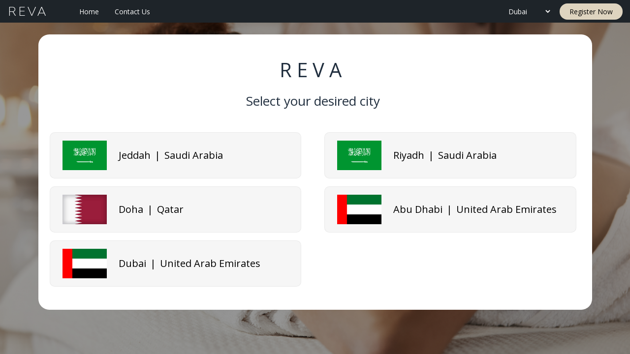

--- FILE ---
content_type: text/html; charset=UTF-8
request_url: https://booking-reva.com/
body_size: 30638
content:

<!DOCTYPE html>
<html lang="en">

<head>
    <meta charset="utf-8"><script type="text/javascript">(window.NREUM||(NREUM={})).init={ajax:{deny_list:["bam.nr-data.net"]},feature_flags:["soft_nav"]};(window.NREUM||(NREUM={})).loader_config={licenseKey:"NRJS-45ce9979471a149a154",applicationID:"588587815",browserID:"601381995"};;/*! For license information please see nr-loader-rum-1.308.0.min.js.LICENSE.txt */
(()=>{var e,t,r={163:(e,t,r)=>{"use strict";r.d(t,{j:()=>E});var n=r(384),i=r(1741);var a=r(2555);r(860).K7.genericEvents;const s="experimental.resources",o="register",c=e=>{if(!e||"string"!=typeof e)return!1;try{document.createDocumentFragment().querySelector(e)}catch{return!1}return!0};var d=r(2614),u=r(944),l=r(8122);const f="[data-nr-mask]",g=e=>(0,l.a)(e,(()=>{const e={feature_flags:[],experimental:{allow_registered_children:!1,resources:!1},mask_selector:"*",block_selector:"[data-nr-block]",mask_input_options:{color:!1,date:!1,"datetime-local":!1,email:!1,month:!1,number:!1,range:!1,search:!1,tel:!1,text:!1,time:!1,url:!1,week:!1,textarea:!1,select:!1,password:!0}};return{ajax:{deny_list:void 0,block_internal:!0,enabled:!0,autoStart:!0},api:{get allow_registered_children(){return e.feature_flags.includes(o)||e.experimental.allow_registered_children},set allow_registered_children(t){e.experimental.allow_registered_children=t},duplicate_registered_data:!1},browser_consent_mode:{enabled:!1},distributed_tracing:{enabled:void 0,exclude_newrelic_header:void 0,cors_use_newrelic_header:void 0,cors_use_tracecontext_headers:void 0,allowed_origins:void 0},get feature_flags(){return e.feature_flags},set feature_flags(t){e.feature_flags=t},generic_events:{enabled:!0,autoStart:!0},harvest:{interval:30},jserrors:{enabled:!0,autoStart:!0},logging:{enabled:!0,autoStart:!0},metrics:{enabled:!0,autoStart:!0},obfuscate:void 0,page_action:{enabled:!0},page_view_event:{enabled:!0,autoStart:!0},page_view_timing:{enabled:!0,autoStart:!0},performance:{capture_marks:!1,capture_measures:!1,capture_detail:!0,resources:{get enabled(){return e.feature_flags.includes(s)||e.experimental.resources},set enabled(t){e.experimental.resources=t},asset_types:[],first_party_domains:[],ignore_newrelic:!0}},privacy:{cookies_enabled:!0},proxy:{assets:void 0,beacon:void 0},session:{expiresMs:d.wk,inactiveMs:d.BB},session_replay:{autoStart:!0,enabled:!1,preload:!1,sampling_rate:10,error_sampling_rate:100,collect_fonts:!1,inline_images:!1,fix_stylesheets:!0,mask_all_inputs:!0,get mask_text_selector(){return e.mask_selector},set mask_text_selector(t){c(t)?e.mask_selector="".concat(t,",").concat(f):""===t||null===t?e.mask_selector=f:(0,u.R)(5,t)},get block_class(){return"nr-block"},get ignore_class(){return"nr-ignore"},get mask_text_class(){return"nr-mask"},get block_selector(){return e.block_selector},set block_selector(t){c(t)?e.block_selector+=",".concat(t):""!==t&&(0,u.R)(6,t)},get mask_input_options(){return e.mask_input_options},set mask_input_options(t){t&&"object"==typeof t?e.mask_input_options={...t,password:!0}:(0,u.R)(7,t)}},session_trace:{enabled:!0,autoStart:!0},soft_navigations:{enabled:!0,autoStart:!0},spa:{enabled:!0,autoStart:!0},ssl:void 0,user_actions:{enabled:!0,elementAttributes:["id","className","tagName","type"]}}})());var p=r(6154),m=r(9324);let h=0;const v={buildEnv:m.F3,distMethod:m.Xs,version:m.xv,originTime:p.WN},b={consented:!1},y={appMetadata:{},get consented(){return this.session?.state?.consent||b.consented},set consented(e){b.consented=e},customTransaction:void 0,denyList:void 0,disabled:!1,harvester:void 0,isolatedBacklog:!1,isRecording:!1,loaderType:void 0,maxBytes:3e4,obfuscator:void 0,onerror:void 0,ptid:void 0,releaseIds:{},session:void 0,timeKeeper:void 0,registeredEntities:[],jsAttributesMetadata:{bytes:0},get harvestCount(){return++h}},_=e=>{const t=(0,l.a)(e,y),r=Object.keys(v).reduce((e,t)=>(e[t]={value:v[t],writable:!1,configurable:!0,enumerable:!0},e),{});return Object.defineProperties(t,r)};var w=r(5701);const x=e=>{const t=e.startsWith("http");e+="/",r.p=t?e:"https://"+e};var R=r(7836),k=r(3241);const A={accountID:void 0,trustKey:void 0,agentID:void 0,licenseKey:void 0,applicationID:void 0,xpid:void 0},S=e=>(0,l.a)(e,A),T=new Set;function E(e,t={},r,s){let{init:o,info:c,loader_config:d,runtime:u={},exposed:l=!0}=t;if(!c){const e=(0,n.pV)();o=e.init,c=e.info,d=e.loader_config}e.init=g(o||{}),e.loader_config=S(d||{}),c.jsAttributes??={},p.bv&&(c.jsAttributes.isWorker=!0),e.info=(0,a.D)(c);const f=e.init,m=[c.beacon,c.errorBeacon];T.has(e.agentIdentifier)||(f.proxy.assets&&(x(f.proxy.assets),m.push(f.proxy.assets)),f.proxy.beacon&&m.push(f.proxy.beacon),e.beacons=[...m],function(e){const t=(0,n.pV)();Object.getOwnPropertyNames(i.W.prototype).forEach(r=>{const n=i.W.prototype[r];if("function"!=typeof n||"constructor"===n)return;let a=t[r];e[r]&&!1!==e.exposed&&"micro-agent"!==e.runtime?.loaderType&&(t[r]=(...t)=>{const n=e[r](...t);return a?a(...t):n})})}(e),(0,n.US)("activatedFeatures",w.B)),u.denyList=[...f.ajax.deny_list||[],...f.ajax.block_internal?m:[]],u.ptid=e.agentIdentifier,u.loaderType=r,e.runtime=_(u),T.has(e.agentIdentifier)||(e.ee=R.ee.get(e.agentIdentifier),e.exposed=l,(0,k.W)({agentIdentifier:e.agentIdentifier,drained:!!w.B?.[e.agentIdentifier],type:"lifecycle",name:"initialize",feature:void 0,data:e.config})),T.add(e.agentIdentifier)}},384:(e,t,r)=>{"use strict";r.d(t,{NT:()=>s,US:()=>u,Zm:()=>o,bQ:()=>d,dV:()=>c,pV:()=>l});var n=r(6154),i=r(1863),a=r(1910);const s={beacon:"bam.nr-data.net",errorBeacon:"bam.nr-data.net"};function o(){return n.gm.NREUM||(n.gm.NREUM={}),void 0===n.gm.newrelic&&(n.gm.newrelic=n.gm.NREUM),n.gm.NREUM}function c(){let e=o();return e.o||(e.o={ST:n.gm.setTimeout,SI:n.gm.setImmediate||n.gm.setInterval,CT:n.gm.clearTimeout,XHR:n.gm.XMLHttpRequest,REQ:n.gm.Request,EV:n.gm.Event,PR:n.gm.Promise,MO:n.gm.MutationObserver,FETCH:n.gm.fetch,WS:n.gm.WebSocket},(0,a.i)(...Object.values(e.o))),e}function d(e,t){let r=o();r.initializedAgents??={},t.initializedAt={ms:(0,i.t)(),date:new Date},r.initializedAgents[e]=t}function u(e,t){o()[e]=t}function l(){return function(){let e=o();const t=e.info||{};e.info={beacon:s.beacon,errorBeacon:s.errorBeacon,...t}}(),function(){let e=o();const t=e.init||{};e.init={...t}}(),c(),function(){let e=o();const t=e.loader_config||{};e.loader_config={...t}}(),o()}},782:(e,t,r)=>{"use strict";r.d(t,{T:()=>n});const n=r(860).K7.pageViewTiming},860:(e,t,r)=>{"use strict";r.d(t,{$J:()=>u,K7:()=>c,P3:()=>d,XX:()=>i,Yy:()=>o,df:()=>a,qY:()=>n,v4:()=>s});const n="events",i="jserrors",a="browser/blobs",s="rum",o="browser/logs",c={ajax:"ajax",genericEvents:"generic_events",jserrors:i,logging:"logging",metrics:"metrics",pageAction:"page_action",pageViewEvent:"page_view_event",pageViewTiming:"page_view_timing",sessionReplay:"session_replay",sessionTrace:"session_trace",softNav:"soft_navigations",spa:"spa"},d={[c.pageViewEvent]:1,[c.pageViewTiming]:2,[c.metrics]:3,[c.jserrors]:4,[c.spa]:5,[c.ajax]:6,[c.sessionTrace]:7,[c.softNav]:8,[c.sessionReplay]:9,[c.logging]:10,[c.genericEvents]:11},u={[c.pageViewEvent]:s,[c.pageViewTiming]:n,[c.ajax]:n,[c.spa]:n,[c.softNav]:n,[c.metrics]:i,[c.jserrors]:i,[c.sessionTrace]:a,[c.sessionReplay]:a,[c.logging]:o,[c.genericEvents]:"ins"}},944:(e,t,r)=>{"use strict";r.d(t,{R:()=>i});var n=r(3241);function i(e,t){"function"==typeof console.debug&&(console.debug("New Relic Warning: https://github.com/newrelic/newrelic-browser-agent/blob/main/docs/warning-codes.md#".concat(e),t),(0,n.W)({agentIdentifier:null,drained:null,type:"data",name:"warn",feature:"warn",data:{code:e,secondary:t}}))}},1687:(e,t,r)=>{"use strict";r.d(t,{Ak:()=>d,Ze:()=>f,x3:()=>u});var n=r(3241),i=r(7836),a=r(3606),s=r(860),o=r(2646);const c={};function d(e,t){const r={staged:!1,priority:s.P3[t]||0};l(e),c[e].get(t)||c[e].set(t,r)}function u(e,t){e&&c[e]&&(c[e].get(t)&&c[e].delete(t),p(e,t,!1),c[e].size&&g(e))}function l(e){if(!e)throw new Error("agentIdentifier required");c[e]||(c[e]=new Map)}function f(e="",t="feature",r=!1){if(l(e),!e||!c[e].get(t)||r)return p(e,t);c[e].get(t).staged=!0,g(e)}function g(e){const t=Array.from(c[e]);t.every(([e,t])=>t.staged)&&(t.sort((e,t)=>e[1].priority-t[1].priority),t.forEach(([t])=>{c[e].delete(t),p(e,t)}))}function p(e,t,r=!0){const s=e?i.ee.get(e):i.ee,c=a.i.handlers;if(!s.aborted&&s.backlog&&c){if((0,n.W)({agentIdentifier:e,type:"lifecycle",name:"drain",feature:t}),r){const e=s.backlog[t],r=c[t];if(r){for(let t=0;e&&t<e.length;++t)m(e[t],r);Object.entries(r).forEach(([e,t])=>{Object.values(t||{}).forEach(t=>{t[0]?.on&&t[0]?.context()instanceof o.y&&t[0].on(e,t[1])})})}}s.isolatedBacklog||delete c[t],s.backlog[t]=null,s.emit("drain-"+t,[])}}function m(e,t){var r=e[1];Object.values(t[r]||{}).forEach(t=>{var r=e[0];if(t[0]===r){var n=t[1],i=e[3],a=e[2];n.apply(i,a)}})}},1738:(e,t,r)=>{"use strict";r.d(t,{U:()=>g,Y:()=>f});var n=r(3241),i=r(9908),a=r(1863),s=r(944),o=r(5701),c=r(3969),d=r(8362),u=r(860),l=r(4261);function f(e,t,r,a){const f=a||r;!f||f[e]&&f[e]!==d.d.prototype[e]||(f[e]=function(){(0,i.p)(c.xV,["API/"+e+"/called"],void 0,u.K7.metrics,r.ee),(0,n.W)({agentIdentifier:r.agentIdentifier,drained:!!o.B?.[r.agentIdentifier],type:"data",name:"api",feature:l.Pl+e,data:{}});try{return t.apply(this,arguments)}catch(e){(0,s.R)(23,e)}})}function g(e,t,r,n,s){const o=e.info;null===r?delete o.jsAttributes[t]:o.jsAttributes[t]=r,(s||null===r)&&(0,i.p)(l.Pl+n,[(0,a.t)(),t,r],void 0,"session",e.ee)}},1741:(e,t,r)=>{"use strict";r.d(t,{W:()=>a});var n=r(944),i=r(4261);class a{#e(e,...t){if(this[e]!==a.prototype[e])return this[e](...t);(0,n.R)(35,e)}addPageAction(e,t){return this.#e(i.hG,e,t)}register(e){return this.#e(i.eY,e)}recordCustomEvent(e,t){return this.#e(i.fF,e,t)}setPageViewName(e,t){return this.#e(i.Fw,e,t)}setCustomAttribute(e,t,r){return this.#e(i.cD,e,t,r)}noticeError(e,t){return this.#e(i.o5,e,t)}setUserId(e,t=!1){return this.#e(i.Dl,e,t)}setApplicationVersion(e){return this.#e(i.nb,e)}setErrorHandler(e){return this.#e(i.bt,e)}addRelease(e,t){return this.#e(i.k6,e,t)}log(e,t){return this.#e(i.$9,e,t)}start(){return this.#e(i.d3)}finished(e){return this.#e(i.BL,e)}recordReplay(){return this.#e(i.CH)}pauseReplay(){return this.#e(i.Tb)}addToTrace(e){return this.#e(i.U2,e)}setCurrentRouteName(e){return this.#e(i.PA,e)}interaction(e){return this.#e(i.dT,e)}wrapLogger(e,t,r){return this.#e(i.Wb,e,t,r)}measure(e,t){return this.#e(i.V1,e,t)}consent(e){return this.#e(i.Pv,e)}}},1863:(e,t,r)=>{"use strict";function n(){return Math.floor(performance.now())}r.d(t,{t:()=>n})},1910:(e,t,r)=>{"use strict";r.d(t,{i:()=>a});var n=r(944);const i=new Map;function a(...e){return e.every(e=>{if(i.has(e))return i.get(e);const t="function"==typeof e?e.toString():"",r=t.includes("[native code]"),a=t.includes("nrWrapper");return r||a||(0,n.R)(64,e?.name||t),i.set(e,r),r})}},2555:(e,t,r)=>{"use strict";r.d(t,{D:()=>o,f:()=>s});var n=r(384),i=r(8122);const a={beacon:n.NT.beacon,errorBeacon:n.NT.errorBeacon,licenseKey:void 0,applicationID:void 0,sa:void 0,queueTime:void 0,applicationTime:void 0,ttGuid:void 0,user:void 0,account:void 0,product:void 0,extra:void 0,jsAttributes:{},userAttributes:void 0,atts:void 0,transactionName:void 0,tNamePlain:void 0};function s(e){try{return!!e.licenseKey&&!!e.errorBeacon&&!!e.applicationID}catch(e){return!1}}const o=e=>(0,i.a)(e,a)},2614:(e,t,r)=>{"use strict";r.d(t,{BB:()=>s,H3:()=>n,g:()=>d,iL:()=>c,tS:()=>o,uh:()=>i,wk:()=>a});const n="NRBA",i="SESSION",a=144e5,s=18e5,o={STARTED:"session-started",PAUSE:"session-pause",RESET:"session-reset",RESUME:"session-resume",UPDATE:"session-update"},c={SAME_TAB:"same-tab",CROSS_TAB:"cross-tab"},d={OFF:0,FULL:1,ERROR:2}},2646:(e,t,r)=>{"use strict";r.d(t,{y:()=>n});class n{constructor(e){this.contextId=e}}},2843:(e,t,r)=>{"use strict";r.d(t,{G:()=>a,u:()=>i});var n=r(3878);function i(e,t=!1,r,i){(0,n.DD)("visibilitychange",function(){if(t)return void("hidden"===document.visibilityState&&e());e(document.visibilityState)},r,i)}function a(e,t,r){(0,n.sp)("pagehide",e,t,r)}},3241:(e,t,r)=>{"use strict";r.d(t,{W:()=>a});var n=r(6154);const i="newrelic";function a(e={}){try{n.gm.dispatchEvent(new CustomEvent(i,{detail:e}))}catch(e){}}},3606:(e,t,r)=>{"use strict";r.d(t,{i:()=>a});var n=r(9908);a.on=s;var i=a.handlers={};function a(e,t,r,a){s(a||n.d,i,e,t,r)}function s(e,t,r,i,a){a||(a="feature"),e||(e=n.d);var s=t[a]=t[a]||{};(s[r]=s[r]||[]).push([e,i])}},3878:(e,t,r)=>{"use strict";function n(e,t){return{capture:e,passive:!1,signal:t}}function i(e,t,r=!1,i){window.addEventListener(e,t,n(r,i))}function a(e,t,r=!1,i){document.addEventListener(e,t,n(r,i))}r.d(t,{DD:()=>a,jT:()=>n,sp:()=>i})},3969:(e,t,r)=>{"use strict";r.d(t,{TZ:()=>n,XG:()=>o,rs:()=>i,xV:()=>s,z_:()=>a});const n=r(860).K7.metrics,i="sm",a="cm",s="storeSupportabilityMetrics",o="storeEventMetrics"},4234:(e,t,r)=>{"use strict";r.d(t,{W:()=>a});var n=r(7836),i=r(1687);class a{constructor(e,t){this.agentIdentifier=e,this.ee=n.ee.get(e),this.featureName=t,this.blocked=!1}deregisterDrain(){(0,i.x3)(this.agentIdentifier,this.featureName)}}},4261:(e,t,r)=>{"use strict";r.d(t,{$9:()=>d,BL:()=>o,CH:()=>g,Dl:()=>_,Fw:()=>y,PA:()=>h,Pl:()=>n,Pv:()=>k,Tb:()=>l,U2:()=>a,V1:()=>R,Wb:()=>x,bt:()=>b,cD:()=>v,d3:()=>w,dT:()=>c,eY:()=>p,fF:()=>f,hG:()=>i,k6:()=>s,nb:()=>m,o5:()=>u});const n="api-",i="addPageAction",a="addToTrace",s="addRelease",o="finished",c="interaction",d="log",u="noticeError",l="pauseReplay",f="recordCustomEvent",g="recordReplay",p="register",m="setApplicationVersion",h="setCurrentRouteName",v="setCustomAttribute",b="setErrorHandler",y="setPageViewName",_="setUserId",w="start",x="wrapLogger",R="measure",k="consent"},5289:(e,t,r)=>{"use strict";r.d(t,{GG:()=>s,Qr:()=>c,sB:()=>o});var n=r(3878),i=r(6389);function a(){return"undefined"==typeof document||"complete"===document.readyState}function s(e,t){if(a())return e();const r=(0,i.J)(e),s=setInterval(()=>{a()&&(clearInterval(s),r())},500);(0,n.sp)("load",r,t)}function o(e){if(a())return e();(0,n.DD)("DOMContentLoaded",e)}function c(e){if(a())return e();(0,n.sp)("popstate",e)}},5607:(e,t,r)=>{"use strict";r.d(t,{W:()=>n});const n=(0,r(9566).bz)()},5701:(e,t,r)=>{"use strict";r.d(t,{B:()=>a,t:()=>s});var n=r(3241);const i=new Set,a={};function s(e,t){const r=t.agentIdentifier;a[r]??={},e&&"object"==typeof e&&(i.has(r)||(t.ee.emit("rumresp",[e]),a[r]=e,i.add(r),(0,n.W)({agentIdentifier:r,loaded:!0,drained:!0,type:"lifecycle",name:"load",feature:void 0,data:e})))}},6154:(e,t,r)=>{"use strict";r.d(t,{OF:()=>c,RI:()=>i,WN:()=>u,bv:()=>a,eN:()=>l,gm:()=>s,mw:()=>o,sb:()=>d});var n=r(1863);const i="undefined"!=typeof window&&!!window.document,a="undefined"!=typeof WorkerGlobalScope&&("undefined"!=typeof self&&self instanceof WorkerGlobalScope&&self.navigator instanceof WorkerNavigator||"undefined"!=typeof globalThis&&globalThis instanceof WorkerGlobalScope&&globalThis.navigator instanceof WorkerNavigator),s=i?window:"undefined"!=typeof WorkerGlobalScope&&("undefined"!=typeof self&&self instanceof WorkerGlobalScope&&self||"undefined"!=typeof globalThis&&globalThis instanceof WorkerGlobalScope&&globalThis),o=Boolean("hidden"===s?.document?.visibilityState),c=/iPad|iPhone|iPod/.test(s.navigator?.userAgent),d=c&&"undefined"==typeof SharedWorker,u=((()=>{const e=s.navigator?.userAgent?.match(/Firefox[/\s](\d+\.\d+)/);Array.isArray(e)&&e.length>=2&&e[1]})(),Date.now()-(0,n.t)()),l=()=>"undefined"!=typeof PerformanceNavigationTiming&&s?.performance?.getEntriesByType("navigation")?.[0]?.responseStart},6389:(e,t,r)=>{"use strict";function n(e,t=500,r={}){const n=r?.leading||!1;let i;return(...r)=>{n&&void 0===i&&(e.apply(this,r),i=setTimeout(()=>{i=clearTimeout(i)},t)),n||(clearTimeout(i),i=setTimeout(()=>{e.apply(this,r)},t))}}function i(e){let t=!1;return(...r)=>{t||(t=!0,e.apply(this,r))}}r.d(t,{J:()=>i,s:()=>n})},6630:(e,t,r)=>{"use strict";r.d(t,{T:()=>n});const n=r(860).K7.pageViewEvent},7699:(e,t,r)=>{"use strict";r.d(t,{It:()=>a,KC:()=>o,No:()=>i,qh:()=>s});var n=r(860);const i=16e3,a=1e6,s="SESSION_ERROR",o={[n.K7.logging]:!0,[n.K7.genericEvents]:!1,[n.K7.jserrors]:!1,[n.K7.ajax]:!1}},7836:(e,t,r)=>{"use strict";r.d(t,{P:()=>o,ee:()=>c});var n=r(384),i=r(8990),a=r(2646),s=r(5607);const o="nr@context:".concat(s.W),c=function e(t,r){var n={},s={},u={},l=!1;try{l=16===r.length&&d.initializedAgents?.[r]?.runtime.isolatedBacklog}catch(e){}var f={on:p,addEventListener:p,removeEventListener:function(e,t){var r=n[e];if(!r)return;for(var i=0;i<r.length;i++)r[i]===t&&r.splice(i,1)},emit:function(e,r,n,i,a){!1!==a&&(a=!0);if(c.aborted&&!i)return;t&&a&&t.emit(e,r,n);var o=g(n);m(e).forEach(e=>{e.apply(o,r)});var d=v()[s[e]];d&&d.push([f,e,r,o]);return o},get:h,listeners:m,context:g,buffer:function(e,t){const r=v();if(t=t||"feature",f.aborted)return;Object.entries(e||{}).forEach(([e,n])=>{s[n]=t,t in r||(r[t]=[])})},abort:function(){f._aborted=!0,Object.keys(f.backlog).forEach(e=>{delete f.backlog[e]})},isBuffering:function(e){return!!v()[s[e]]},debugId:r,backlog:l?{}:t&&"object"==typeof t.backlog?t.backlog:{},isolatedBacklog:l};return Object.defineProperty(f,"aborted",{get:()=>{let e=f._aborted||!1;return e||(t&&(e=t.aborted),e)}}),f;function g(e){return e&&e instanceof a.y?e:e?(0,i.I)(e,o,()=>new a.y(o)):new a.y(o)}function p(e,t){n[e]=m(e).concat(t)}function m(e){return n[e]||[]}function h(t){return u[t]=u[t]||e(f,t)}function v(){return f.backlog}}(void 0,"globalEE"),d=(0,n.Zm)();d.ee||(d.ee=c)},8122:(e,t,r)=>{"use strict";r.d(t,{a:()=>i});var n=r(944);function i(e,t){try{if(!e||"object"!=typeof e)return(0,n.R)(3);if(!t||"object"!=typeof t)return(0,n.R)(4);const r=Object.create(Object.getPrototypeOf(t),Object.getOwnPropertyDescriptors(t)),a=0===Object.keys(r).length?e:r;for(let s in a)if(void 0!==e[s])try{if(null===e[s]){r[s]=null;continue}Array.isArray(e[s])&&Array.isArray(t[s])?r[s]=Array.from(new Set([...e[s],...t[s]])):"object"==typeof e[s]&&"object"==typeof t[s]?r[s]=i(e[s],t[s]):r[s]=e[s]}catch(e){r[s]||(0,n.R)(1,e)}return r}catch(e){(0,n.R)(2,e)}}},8362:(e,t,r)=>{"use strict";r.d(t,{d:()=>a});var n=r(9566),i=r(1741);class a extends i.W{agentIdentifier=(0,n.LA)(16)}},8374:(e,t,r)=>{r.nc=(()=>{try{return document?.currentScript?.nonce}catch(e){}return""})()},8990:(e,t,r)=>{"use strict";r.d(t,{I:()=>i});var n=Object.prototype.hasOwnProperty;function i(e,t,r){if(n.call(e,t))return e[t];var i=r();if(Object.defineProperty&&Object.keys)try{return Object.defineProperty(e,t,{value:i,writable:!0,enumerable:!1}),i}catch(e){}return e[t]=i,i}},9324:(e,t,r)=>{"use strict";r.d(t,{F3:()=>i,Xs:()=>a,xv:()=>n});const n="1.308.0",i="PROD",a="CDN"},9566:(e,t,r)=>{"use strict";r.d(t,{LA:()=>o,bz:()=>s});var n=r(6154);const i="xxxxxxxx-xxxx-4xxx-yxxx-xxxxxxxxxxxx";function a(e,t){return e?15&e[t]:16*Math.random()|0}function s(){const e=n.gm?.crypto||n.gm?.msCrypto;let t,r=0;return e&&e.getRandomValues&&(t=e.getRandomValues(new Uint8Array(30))),i.split("").map(e=>"x"===e?a(t,r++).toString(16):"y"===e?(3&a()|8).toString(16):e).join("")}function o(e){const t=n.gm?.crypto||n.gm?.msCrypto;let r,i=0;t&&t.getRandomValues&&(r=t.getRandomValues(new Uint8Array(e)));const s=[];for(var o=0;o<e;o++)s.push(a(r,i++).toString(16));return s.join("")}},9908:(e,t,r)=>{"use strict";r.d(t,{d:()=>n,p:()=>i});var n=r(7836).ee.get("handle");function i(e,t,r,i,a){a?(a.buffer([e],i),a.emit(e,t,r)):(n.buffer([e],i),n.emit(e,t,r))}}},n={};function i(e){var t=n[e];if(void 0!==t)return t.exports;var a=n[e]={exports:{}};return r[e](a,a.exports,i),a.exports}i.m=r,i.d=(e,t)=>{for(var r in t)i.o(t,r)&&!i.o(e,r)&&Object.defineProperty(e,r,{enumerable:!0,get:t[r]})},i.f={},i.e=e=>Promise.all(Object.keys(i.f).reduce((t,r)=>(i.f[r](e,t),t),[])),i.u=e=>"nr-rum-1.308.0.min.js",i.o=(e,t)=>Object.prototype.hasOwnProperty.call(e,t),e={},t="NRBA-1.308.0.PROD:",i.l=(r,n,a,s)=>{if(e[r])e[r].push(n);else{var o,c;if(void 0!==a)for(var d=document.getElementsByTagName("script"),u=0;u<d.length;u++){var l=d[u];if(l.getAttribute("src")==r||l.getAttribute("data-webpack")==t+a){o=l;break}}if(!o){c=!0;var f={296:"sha512-+MIMDsOcckGXa1EdWHqFNv7P+JUkd5kQwCBr3KE6uCvnsBNUrdSt4a/3/L4j4TxtnaMNjHpza2/erNQbpacJQA=="};(o=document.createElement("script")).charset="utf-8",i.nc&&o.setAttribute("nonce",i.nc),o.setAttribute("data-webpack",t+a),o.src=r,0!==o.src.indexOf(window.location.origin+"/")&&(o.crossOrigin="anonymous"),f[s]&&(o.integrity=f[s])}e[r]=[n];var g=(t,n)=>{o.onerror=o.onload=null,clearTimeout(p);var i=e[r];if(delete e[r],o.parentNode&&o.parentNode.removeChild(o),i&&i.forEach(e=>e(n)),t)return t(n)},p=setTimeout(g.bind(null,void 0,{type:"timeout",target:o}),12e4);o.onerror=g.bind(null,o.onerror),o.onload=g.bind(null,o.onload),c&&document.head.appendChild(o)}},i.r=e=>{"undefined"!=typeof Symbol&&Symbol.toStringTag&&Object.defineProperty(e,Symbol.toStringTag,{value:"Module"}),Object.defineProperty(e,"__esModule",{value:!0})},i.p="https://js-agent.newrelic.com/",(()=>{var e={374:0,840:0};i.f.j=(t,r)=>{var n=i.o(e,t)?e[t]:void 0;if(0!==n)if(n)r.push(n[2]);else{var a=new Promise((r,i)=>n=e[t]=[r,i]);r.push(n[2]=a);var s=i.p+i.u(t),o=new Error;i.l(s,r=>{if(i.o(e,t)&&(0!==(n=e[t])&&(e[t]=void 0),n)){var a=r&&("load"===r.type?"missing":r.type),s=r&&r.target&&r.target.src;o.message="Loading chunk "+t+" failed: ("+a+": "+s+")",o.name="ChunkLoadError",o.type=a,o.request=s,n[1](o)}},"chunk-"+t,t)}};var t=(t,r)=>{var n,a,[s,o,c]=r,d=0;if(s.some(t=>0!==e[t])){for(n in o)i.o(o,n)&&(i.m[n]=o[n]);if(c)c(i)}for(t&&t(r);d<s.length;d++)a=s[d],i.o(e,a)&&e[a]&&e[a][0](),e[a]=0},r=self["webpackChunk:NRBA-1.308.0.PROD"]=self["webpackChunk:NRBA-1.308.0.PROD"]||[];r.forEach(t.bind(null,0)),r.push=t.bind(null,r.push.bind(r))})(),(()=>{"use strict";i(8374);var e=i(8362),t=i(860);const r=Object.values(t.K7);var n=i(163);var a=i(9908),s=i(1863),o=i(4261),c=i(1738);var d=i(1687),u=i(4234),l=i(5289),f=i(6154),g=i(944),p=i(384);const m=e=>f.RI&&!0===e?.privacy.cookies_enabled;function h(e){return!!(0,p.dV)().o.MO&&m(e)&&!0===e?.session_trace.enabled}var v=i(6389),b=i(7699);class y extends u.W{constructor(e,t){super(e.agentIdentifier,t),this.agentRef=e,this.abortHandler=void 0,this.featAggregate=void 0,this.loadedSuccessfully=void 0,this.onAggregateImported=new Promise(e=>{this.loadedSuccessfully=e}),this.deferred=Promise.resolve(),!1===e.init[this.featureName].autoStart?this.deferred=new Promise((t,r)=>{this.ee.on("manual-start-all",(0,v.J)(()=>{(0,d.Ak)(e.agentIdentifier,this.featureName),t()}))}):(0,d.Ak)(e.agentIdentifier,t)}importAggregator(e,t,r={}){if(this.featAggregate)return;const n=async()=>{let n;await this.deferred;try{if(m(e.init)){const{setupAgentSession:t}=await i.e(296).then(i.bind(i,3305));n=t(e)}}catch(e){(0,g.R)(20,e),this.ee.emit("internal-error",[e]),(0,a.p)(b.qh,[e],void 0,this.featureName,this.ee)}try{if(!this.#t(this.featureName,n,e.init))return(0,d.Ze)(this.agentIdentifier,this.featureName),void this.loadedSuccessfully(!1);const{Aggregate:i}=await t();this.featAggregate=new i(e,r),e.runtime.harvester.initializedAggregates.push(this.featAggregate),this.loadedSuccessfully(!0)}catch(e){(0,g.R)(34,e),this.abortHandler?.(),(0,d.Ze)(this.agentIdentifier,this.featureName,!0),this.loadedSuccessfully(!1),this.ee&&this.ee.abort()}};f.RI?(0,l.GG)(()=>n(),!0):n()}#t(e,r,n){if(this.blocked)return!1;switch(e){case t.K7.sessionReplay:return h(n)&&!!r;case t.K7.sessionTrace:return!!r;default:return!0}}}var _=i(6630),w=i(2614),x=i(3241);class R extends y{static featureName=_.T;constructor(e){var t;super(e,_.T),this.setupInspectionEvents(e.agentIdentifier),t=e,(0,c.Y)(o.Fw,function(e,r){"string"==typeof e&&("/"!==e.charAt(0)&&(e="/"+e),t.runtime.customTransaction=(r||"http://custom.transaction")+e,(0,a.p)(o.Pl+o.Fw,[(0,s.t)()],void 0,void 0,t.ee))},t),this.importAggregator(e,()=>i.e(296).then(i.bind(i,3943)))}setupInspectionEvents(e){const t=(t,r)=>{t&&(0,x.W)({agentIdentifier:e,timeStamp:t.timeStamp,loaded:"complete"===t.target.readyState,type:"window",name:r,data:t.target.location+""})};(0,l.sB)(e=>{t(e,"DOMContentLoaded")}),(0,l.GG)(e=>{t(e,"load")}),(0,l.Qr)(e=>{t(e,"navigate")}),this.ee.on(w.tS.UPDATE,(t,r)=>{(0,x.W)({agentIdentifier:e,type:"lifecycle",name:"session",data:r})})}}class k extends e.d{constructor(e){var t;(super(),f.gm)?(this.features={},(0,p.bQ)(this.agentIdentifier,this),this.desiredFeatures=new Set(e.features||[]),this.desiredFeatures.add(R),(0,n.j)(this,e,e.loaderType||"agent"),t=this,(0,c.Y)(o.cD,function(e,r,n=!1){if("string"==typeof e){if(["string","number","boolean"].includes(typeof r)||null===r)return(0,c.U)(t,e,r,o.cD,n);(0,g.R)(40,typeof r)}else(0,g.R)(39,typeof e)},t),function(e){(0,c.Y)(o.Dl,function(t,r=!1){if("string"!=typeof t&&null!==t)return void(0,g.R)(41,typeof t);const n=e.info.jsAttributes["enduser.id"];r&&null!=n&&n!==t?(0,a.p)(o.Pl+"setUserIdAndResetSession",[t],void 0,"session",e.ee):(0,c.U)(e,"enduser.id",t,o.Dl,!0)},e)}(this),function(e){(0,c.Y)(o.nb,function(t){if("string"==typeof t||null===t)return(0,c.U)(e,"application.version",t,o.nb,!1);(0,g.R)(42,typeof t)},e)}(this),function(e){(0,c.Y)(o.d3,function(){e.ee.emit("manual-start-all")},e)}(this),function(e){(0,c.Y)(o.Pv,function(t=!0){if("boolean"==typeof t){if((0,a.p)(o.Pl+o.Pv,[t],void 0,"session",e.ee),e.runtime.consented=t,t){const t=e.features.page_view_event;t.onAggregateImported.then(e=>{const r=t.featAggregate;e&&!r.sentRum&&r.sendRum()})}}else(0,g.R)(65,typeof t)},e)}(this),this.run()):(0,g.R)(21)}get config(){return{info:this.info,init:this.init,loader_config:this.loader_config,runtime:this.runtime}}get api(){return this}run(){try{const e=function(e){const t={};return r.forEach(r=>{t[r]=!!e[r]?.enabled}),t}(this.init),n=[...this.desiredFeatures];n.sort((e,r)=>t.P3[e.featureName]-t.P3[r.featureName]),n.forEach(r=>{if(!e[r.featureName]&&r.featureName!==t.K7.pageViewEvent)return;if(r.featureName===t.K7.spa)return void(0,g.R)(67);const n=function(e){switch(e){case t.K7.ajax:return[t.K7.jserrors];case t.K7.sessionTrace:return[t.K7.ajax,t.K7.pageViewEvent];case t.K7.sessionReplay:return[t.K7.sessionTrace];case t.K7.pageViewTiming:return[t.K7.pageViewEvent];default:return[]}}(r.featureName).filter(e=>!(e in this.features));n.length>0&&(0,g.R)(36,{targetFeature:r.featureName,missingDependencies:n}),this.features[r.featureName]=new r(this)})}catch(e){(0,g.R)(22,e);for(const e in this.features)this.features[e].abortHandler?.();const t=(0,p.Zm)();delete t.initializedAgents[this.agentIdentifier]?.features,delete this.sharedAggregator;return t.ee.get(this.agentIdentifier).abort(),!1}}}var A=i(2843),S=i(782);class T extends y{static featureName=S.T;constructor(e){super(e,S.T),f.RI&&((0,A.u)(()=>(0,a.p)("docHidden",[(0,s.t)()],void 0,S.T,this.ee),!0),(0,A.G)(()=>(0,a.p)("winPagehide",[(0,s.t)()],void 0,S.T,this.ee)),this.importAggregator(e,()=>i.e(296).then(i.bind(i,2117))))}}var E=i(3969);class I extends y{static featureName=E.TZ;constructor(e){super(e,E.TZ),f.RI&&document.addEventListener("securitypolicyviolation",e=>{(0,a.p)(E.xV,["Generic/CSPViolation/Detected"],void 0,this.featureName,this.ee)}),this.importAggregator(e,()=>i.e(296).then(i.bind(i,9623)))}}new k({features:[R,T,I],loaderType:"lite"})})()})();</script>
    <meta name="viewport" content="width=device-width, initial-scale=1, maximum-scale=1.0, user-scalable=0">
    <link rel="icon" href="https://booking-reva.com/images/logo/reva.png" type="image/png">
    <title>Categories | REVA</title>
    <!-- Google Font: Source Sans Pro -->
    <link rel="stylesheet"
          href="https://fonts.googleapis.com/css?family=Source+Sans+Pro:300,400,400i,700&display=fallback">
    
    <link rel="stylesheet" href="/css/all-web.css?id=eb47691edb6e3a50295f">
    <link rel="stylesheet" href="https://booking-reva.com/plugins/fontawesome-free/webfonts/all.min.css">
    
    
    <link rel="stylesheet" href="https://booking-reva.com/css/web/custom.css?=1768600038">
    
    <meta name="csrf-token" content="5bWZYkUgGU2wODBdpILx3sJVNiO40OUDvgsiCoSL">
    <link rel="stylesheet" href="https://cdnjs.cloudflare.com/ajax/libs/OwlCarousel2/2.1.3/assets/owl.carousel.min.css">
    <script src="https://cdnjs.cloudflare.com/ajax/libs/jquery/3.7.1/jquery.min.js" integrity="sha512-v2CJ7UaYy4JwqLDIrZUI/4hqeoQieOmAZNXBeQyjo21dadnwR+8ZaIJVT8EE2iyI61OV8e6M8PP2/4hpQINQ/g==" crossorigin="anonymous" referrerpolicy="no-referrer"></script>
            <script>
            console.log = function() {}
        </script>
        <script>
        var sessionData = {
    "_token": "5bWZYkUgGU2wODBdpILx3sJVNiO40OUDvgsiCoSL",
    "0": "header",
    "1": "Categories",
    "city_id": 1,
    "currency": "AED",
    "city_en": "Dubai",
    "city_ar": "\u062f\u0628\u064a",
    "country_code": null,
    "packages": [
        {
            "id": 102,
            "name": "10 sessions of 120 mins couples' massage - Regular Massage",
            "description": "<p>10 sessions of 90 mins couples&#39; massage<\/p>",
            "price": "5500",
            "free_service_count": 10,
            "duration": 120,
            "expiry_date": "2027-01-20",
            "category_id": 6,
            "package_category_id": 8,
            "city_id": 1,
            "city_name": "Dubai",
            "currency": "AED",
            "category_name": "Couples Massage",
            "package_category_name": "Packages and Vouchers",
            "image": null
        },
        {
            "id": 99,
            "name": "10 Sessions 120 Minutes Couple Massage",
            "description": "<p>10 Sessions 120 Minutes Couple Massage<\/p><p>Relaxation Massage - Couples<\/p><p>Lymphatic Drainage - Couples<\/p><p>Deep Tissue - Couples&nbsp;<\/p>",
            "price": "5500",
            "free_service_count": 10,
            "duration": 120,
            "expiry_date": "2026-12-30",
            "category_id": 6,
            "package_category_id": 8,
            "city_id": 1,
            "city_name": "Dubai",
            "currency": "AED",
            "category_name": "Couples Massage",
            "package_category_name": "Packages and Vouchers",
            "image": null
        },
        {
            "id": 90,
            "name": "15 sessions\u00a0x\u00a060\u00a0mins - Single Massage",
            "description": "<p>15 sessions x 60 mins - Single Massage<\/p>",
            "price": "3675",
            "free_service_count": 15,
            "duration": 60,
            "expiry_date": "2026-07-31",
            "category_id": 5,
            "package_category_id": 8,
            "city_id": 1,
            "city_name": "Dubai",
            "currency": "AED",
            "category_name": "Single Massage",
            "package_category_name": "Packages and Vouchers",
            "image": null
        },
        {
            "id": 88,
            "name": "5 sessions of facial sculpting 60 mins",
            "description": "<p>5 sessions of facial sculpting 60 mins<\/p>",
            "price": "1615",
            "free_service_count": 5,
            "duration": 60,
            "expiry_date": "2026-05-02",
            "category_id": 5,
            "package_category_id": 8,
            "city_id": 1,
            "city_name": "Dubai",
            "currency": "AED",
            "category_name": "Single Massage",
            "package_category_name": "Packages and Vouchers",
            "image": null
        },
        {
            "id": 83,
            "name": "20 sessions of 60 mins single slimming massage and lymphatic&nbsp;drainage",
            "description": "<p>20 sessions of 60 mins single slimming massage and lymphatic drainage<\/p>",
            "price": "4900",
            "free_service_count": 20,
            "duration": 60,
            "expiry_date": "2026-12-31",
            "category_id": 5,
            "package_category_id": 8,
            "city_id": 1,
            "city_name": "Dubai",
            "currency": "AED",
            "category_name": "Single Massage",
            "package_category_name": "Packages and Vouchers",
            "image": null
        },
        {
            "id": 74,
            "name": "15 Sessions 90 Minutes Single Massage",
            "description": "<p>15 Sessions 90 Minutes Single Massage&nbsp;<\/p>",
            "price": "4620",
            "free_service_count": 15,
            "duration": 90,
            "expiry_date": "2028-05-31",
            "category_id": 5,
            "package_category_id": 8,
            "city_id": 1,
            "city_name": "Dubai",
            "currency": "AED",
            "category_name": "Single Massage",
            "package_category_name": "Packages and Vouchers",
            "image": null
        },
        {
            "id": 72,
            "name": "5 Sessions REVA Detox",
            "description": "<p>5 Sessions REVA Detox&nbsp;<\/p>",
            "price": "2475",
            "free_service_count": 5,
            "duration": 90,
            "expiry_date": "2027-12-31",
            "category_id": 5,
            "package_category_id": 8,
            "city_id": 1,
            "city_name": "Dubai",
            "currency": "AED",
            "category_name": "Single Massage",
            "package_category_name": "Packages and Vouchers",
            "image": null
        },
        {
            "id": 71,
            "name": "10 x 60 Minutes Single Massage",
            "description": "<p>10 Sessions of 60 Minutes Single Massage&nbsp;<\/p>",
            "price": "2625",
            "free_service_count": 10,
            "duration": 60,
            "expiry_date": "2026-06-30",
            "category_id": 5,
            "package_category_id": 8,
            "city_id": 1,
            "city_name": "Dubai",
            "currency": "AED",
            "category_name": "Single Massage",
            "package_category_name": "Packages and Vouchers",
            "image": null
        },
        {
            "id": 70,
            "name": "10 sessions 60 mins slimming treatments",
            "description": "<p>10 sessions 60 mins slimming treatments&nbsp;&nbsp; &nbsp;<\/p>",
            "price": "2975",
            "free_service_count": 10,
            "duration": 60,
            "expiry_date": "2027-12-31",
            "category_id": 5,
            "package_category_id": 8,
            "city_id": 1,
            "city_name": "Dubai",
            "currency": "AED",
            "category_name": "Single Massage",
            "package_category_name": "Packages and Vouchers",
            "image": null
        },
        {
            "id": 69,
            "name": "15 sessions 60 mins slimming treatments",
            "description": "<p>15 sessions 60 mins slimming treatments&nbsp;<\/p>",
            "price": "4200",
            "free_service_count": 15,
            "duration": 60,
            "expiry_date": "2027-12-31",
            "category_id": 5,
            "package_category_id": 8,
            "city_id": 1,
            "city_name": "Dubai",
            "currency": "AED",
            "category_name": "Single Massage",
            "package_category_name": "Packages and Vouchers",
            "image": null
        },
        {
            "id": 51,
            "name": "20 Sessions - Detox Treatments",
            "description": "<p>20 Sessions - Detox Treatments<\/p>",
            "price": "7700",
            "free_service_count": 20,
            "duration": 90,
            "expiry_date": "2027-12-31",
            "category_id": 5,
            "package_category_id": 8,
            "city_id": 1,
            "city_name": "Dubai",
            "currency": "AED",
            "category_name": "Single Massage",
            "package_category_name": "Packages and Vouchers",
            "image": null
        },
        {
            "id": 47,
            "name": "Reva Detox 10 sessions",
            "description": "<p>Reva Detox 10 sessions<\/p>",
            "price": "4675",
            "free_service_count": 10,
            "duration": 90,
            "expiry_date": "2026-02-28",
            "category_id": 5,
            "package_category_id": 8,
            "city_id": 1,
            "city_name": "Dubai",
            "currency": "AED",
            "category_name": "Single Massage",
            "package_category_name": "Packages and Vouchers",
            "image": null
        },
        {
            "id": 42,
            "name": "20 Sessions Slimming Treatments",
            "description": "<p>20 Sessions Slimming Treatments&nbsp;&nbsp; &nbsp;<\/p>",
            "price": "6300",
            "free_service_count": 20,
            "duration": 90,
            "expiry_date": "2027-12-31",
            "category_id": 5,
            "package_category_id": 8,
            "city_id": 1,
            "city_name": "Dubai",
            "currency": "AED",
            "category_name": "Single Massage",
            "package_category_name": "Packages and Vouchers",
            "image": null
        },
        {
            "id": 37,
            "name": "15 Sessions - Slimming Treatments",
            "description": "<p>15 Sessions - Slimming Treatments<\/p>",
            "price": "5400",
            "free_service_count": 15,
            "duration": 90,
            "expiry_date": "2027-12-31",
            "category_id": 5,
            "package_category_id": 8,
            "city_id": 1,
            "city_name": "Dubai",
            "currency": "AED",
            "category_name": "Single Massage",
            "package_category_name": "Packages and Vouchers",
            "image": null
        },
        {
            "id": 36,
            "name": "5 sessions - Slimming Treatments",
            "description": "<p>5 sessions - Slimming Treatments&nbsp;<\/p>",
            "price": "1575",
            "free_service_count": 5,
            "duration": 60,
            "expiry_date": "2027-12-31",
            "category_id": 5,
            "package_category_id": 8,
            "city_id": 1,
            "city_name": "Dubai",
            "currency": "AED",
            "category_name": "Single Massage",
            "package_category_name": "Packages and Vouchers",
            "image": null
        },
        {
            "id": 35,
            "name": "10 Sessions - Slimming Treatments",
            "description": "<p>10 Slimming Treatments (90 Min each) with 15% discount!<\/p>",
            "price": "3825",
            "free_service_count": 10,
            "duration": 90,
            "expiry_date": "2027-12-31",
            "category_id": 5,
            "package_category_id": 8,
            "city_id": 1,
            "city_name": "Dubai",
            "currency": "AED",
            "category_name": "Single Massage",
            "package_category_name": "Packages and Vouchers",
            "image": null
        },
        {
            "id": 34,
            "name": "20 Sessions - Lymphatic Drainage Treatments",
            "description": "<p>20 Sessions - Lymphatic Drainage Treatments<\/p>",
            "price": "4900",
            "free_service_count": 20,
            "duration": 60,
            "expiry_date": "2026-01-31",
            "category_id": 5,
            "package_category_id": 8,
            "city_id": 1,
            "city_name": "Dubai",
            "currency": "AED",
            "category_name": "Single Massage",
            "package_category_name": "Packages and Vouchers",
            "image": null
        },
        {
            "id": 29,
            "name": "5 Sessions - Slimming Treatments",
            "description": "<p>5 Slimming Treatments (90 Min each) with 10% discount!<\/p>",
            "price": "2025",
            "free_service_count": 5,
            "duration": 90,
            "expiry_date": "2030-01-31",
            "category_id": 5,
            "package_category_id": 8,
            "city_id": 1,
            "city_name": "Dubai",
            "currency": "AED",
            "category_name": "Single Massage",
            "package_category_name": "Packages and Vouchers",
            "image": {
                "imageable_id": 29,
                "web_image": "https:\/\/res.cloudinary.com\/hqus4edhg\/image\/upload\/reva\/packages\/Single_Massage_Packages_v1_1673458980.jpg",
                "image": "https:\/\/res.cloudinary.com\/hqus4edhg\/image\/upload\/c_fill,h_170,w_370\/reva\/packages\/Single_Massage_Packages_v1_1673458980.jpg"
            }
        },
        {
            "id": 26,
            "name": "20 Sessions - Slimming Treatments",
            "description": "<p>20 Slimming Treatments (90 Min each) with 25% discount!<\/p>",
            "price": "6300",
            "free_service_count": 20,
            "duration": 90,
            "expiry_date": "2030-01-31",
            "category_id": 5,
            "package_category_id": 8,
            "city_id": 1,
            "city_name": "Dubai",
            "currency": "AED",
            "category_name": "Single Massage",
            "package_category_name": "Packages and Vouchers",
            "image": {
                "imageable_id": 26,
                "web_image": "https:\/\/res.cloudinary.com\/hqus4edhg\/image\/upload\/reva\/packages\/Single_Massage_Packages_v4_1673458495.jpg",
                "image": "https:\/\/res.cloudinary.com\/hqus4edhg\/image\/upload\/c_fill,h_170,w_370\/reva\/packages\/Single_Massage_Packages_v4_1673458495.jpg"
            }
        },
        {
            "id": 9,
            "name": "5 x 60 Min Single Massage",
            "description": "<p>5 Single Massages (60 Min each)&nbsp;&nbsp;<\/p>",
            "price": "1488",
            "free_service_count": 5,
            "duration": 60,
            "expiry_date": "2027-12-31",
            "category_id": 5,
            "package_category_id": 8,
            "city_id": 1,
            "city_name": "Dubai",
            "currency": "AED",
            "category_name": "Single Massage",
            "package_category_name": "Packages and Vouchers",
            "image": null
        },
        {
            "id": 8,
            "name": "10x 60 Min Single Massage",
            "description": "<p>10 Single Massages (60 Min each) with 25%off<\/p>",
            "price": "2625",
            "free_service_count": 10,
            "duration": 60,
            "expiry_date": "2027-12-31",
            "category_id": 5,
            "package_category_id": 8,
            "city_id": 1,
            "city_name": "Dubai",
            "currency": "AED",
            "category_name": "Single Massage",
            "package_category_name": "Packages and Vouchers",
            "image": {
                "imageable_id": 8,
                "web_image": "https:\/\/res.cloudinary.com\/hqus4edhg\/image\/upload\/reva\/packages\/Single_Massage_Packages_v2_1672997750.jpg",
                "image": "https:\/\/res.cloudinary.com\/hqus4edhg\/image\/upload\/c_fill,h_170,w_370\/reva\/packages\/Single_Massage_Packages_v2_1672997750.jpg"
            }
        },
        {
            "id": 7,
            "name": "5 x 90 Min Single Massage",
            "description": "<p>5 Single Massages (90 Min each) with 15% discount!<\/p>",
            "price": "1913",
            "free_service_count": 5,
            "duration": 90,
            "expiry_date": "2027-12-31",
            "category_id": 5,
            "package_category_id": 8,
            "city_id": 1,
            "city_name": "Dubai",
            "currency": "AED",
            "category_name": "Single Massage",
            "package_category_name": "Packages and Vouchers",
            "image": {
                "imageable_id": 7,
                "web_image": "https:\/\/res.cloudinary.com\/hqus4edhg\/image\/upload\/reva\/packages\/Single_Massage_Packages_v3_1672997762.jpg",
                "image": "https:\/\/res.cloudinary.com\/hqus4edhg\/image\/upload\/c_fill,h_170,w_370\/reva\/packages\/Single_Massage_Packages_v3_1672997762.jpg"
            }
        },
        {
            "id": 6,
            "name": "10 x 90 Min Single Massage",
            "description": "<p>10 Single Massages (90 Min each) with 25% discount!<\/p>",
            "price": "3375",
            "free_service_count": 10,
            "duration": 90,
            "expiry_date": "2026-12-31",
            "category_id": 5,
            "package_category_id": 8,
            "city_id": 1,
            "city_name": "Dubai",
            "currency": "AED",
            "category_name": "Single Massage",
            "package_category_name": "Packages and Vouchers",
            "image": {
                "imageable_id": 6,
                "web_image": "https:\/\/res.cloudinary.com\/hqus4edhg\/image\/upload\/reva\/packages\/Single_Massage_Packages_v4_1672997773.jpg",
                "image": "https:\/\/res.cloudinary.com\/hqus4edhg\/image\/upload\/c_fill,h_170,w_370\/reva\/packages\/Single_Massage_Packages_v4_1672997773.jpg"
            }
        },
        {
            "id": 4,
            "name": "10 x 60 Min Couple Massage",
            "description": "<p>10 Couple Massages (60 Min each) with 25% discount!<\/p>",
            "price": "4125",
            "free_service_count": 10,
            "duration": 60,
            "expiry_date": "2027-12-31",
            "category_id": 6,
            "package_category_id": 8,
            "city_id": 1,
            "city_name": "Dubai",
            "currency": "AED",
            "category_name": "Couples Massage",
            "package_category_name": "Packages and Vouchers",
            "image": {
                "imageable_id": 4,
                "web_image": "https:\/\/res.cloudinary.com\/hqus4edhg\/image\/upload\/reva\/packages\/Couples_Massage_Package_v2_1672997853.jpg",
                "image": "https:\/\/res.cloudinary.com\/hqus4edhg\/image\/upload\/c_fill,h_170,w_370\/reva\/packages\/Couples_Massage_Package_v2_1672997853.jpg"
            }
        },
        {
            "id": 3,
            "name": "5 x 90 Min Couple Massage",
            "description": "<p>5 Couple Massages (90 Min each) with 15% discount!<\/p>",
            "price": "2763",
            "free_service_count": 5,
            "duration": 90,
            "expiry_date": "2027-12-31",
            "category_id": 6,
            "package_category_id": 8,
            "city_id": 1,
            "city_name": "Dubai",
            "currency": "AED",
            "category_name": "Couples Massage",
            "package_category_name": "Packages and Vouchers",
            "image": {
                "imageable_id": 3,
                "web_image": "https:\/\/res.cloudinary.com\/hqus4edhg\/image\/upload\/reva\/packages\/Couples_Massage_Package_v3_1672997865.jpg",
                "image": "https:\/\/res.cloudinary.com\/hqus4edhg\/image\/upload\/c_fill,h_170,w_370\/reva\/packages\/Couples_Massage_Package_v3_1672997865.jpg"
            }
        },
        {
            "id": 1,
            "name": "10 x 90 Min Couple Massage",
            "description": "<p>10 Couple Massages (90 Min each) with 25% discount!<\/p>",
            "price": "4875",
            "free_service_count": 10,
            "duration": 90,
            "expiry_date": "2029-12-31",
            "category_id": 6,
            "package_category_id": 8,
            "city_id": 1,
            "city_name": "Dubai",
            "currency": "AED",
            "category_name": "Couples Massage",
            "package_category_name": "Packages and Vouchers",
            "image": null
        }
    ],
    "vouchers": [
        {
            "id": 108,
            "name": "90 Mins Couple Massage + 100AED Transport Fee",
            "description": null,
            "voucher_price": "750",
            "voucher_value": "750",
            "validity": "6 months",
            "voucher_category_id": 8,
            "package_category_id": 8,
            "voucher_category_name": "Packages and Vouchers",
            "city_id": 1,
            "city_name": "Dubai",
            "currency": "AED",
            "image": null
        },
        {
            "id": 98,
            "name": "120 Minutes Single Massage Voucher with Transport Fee",
            "description": null,
            "voucher_price": "600",
            "voucher_value": "600",
            "validity": "6 months",
            "voucher_category_id": 8,
            "package_category_id": 8,
            "voucher_category_name": "Packages and Vouchers",
            "city_id": 1,
            "city_name": "Dubai",
            "currency": "AED",
            "image": null
        },
        {
            "id": 64,
            "name": "Hot Stone Massage",
            "description": "<p>Hot Stone Massage<\/p>",
            "voucher_price": "480",
            "voucher_value": "480",
            "validity": "1 year",
            "voucher_category_id": 8,
            "package_category_id": 8,
            "voucher_category_name": "Packages and Vouchers",
            "city_id": 1,
            "city_name": "Dubai",
            "currency": "AED",
            "image": null
        },
        {
            "id": 63,
            "name": "Single Hot Stone Massage Voucher",
            "description": null,
            "voucher_price": "480",
            "voucher_value": "480",
            "validity": "1 year",
            "voucher_category_id": 8,
            "package_category_id": 8,
            "voucher_category_name": "Packages and Vouchers",
            "city_id": 1,
            "city_name": "Dubai",
            "currency": "AED",
            "image": null
        },
        {
            "id": 52,
            "name": "90 Single Massage Voucher with 50AED Transport Fee\t500",
            "description": "<p>90 Single Massage Voucher with 50AED Transport Fee 500<\/p>",
            "voucher_price": "500",
            "voucher_value": "500",
            "validity": "6 months",
            "voucher_category_id": 8,
            "package_category_id": 8,
            "voucher_category_name": "Packages and Vouchers",
            "city_id": 1,
            "city_name": "Dubai",
            "currency": "AED",
            "image": null
        },
        {
            "id": 51,
            "name": "60 Single Massage Voucher with 50AED Transport Fee\t400",
            "description": "<p>60 Single Massage Voucher with 50AED Transport Fee&nbsp; &nbsp;400<\/p>",
            "voucher_price": "400",
            "voucher_value": "400",
            "validity": "6 months",
            "voucher_category_id": 8,
            "package_category_id": 8,
            "voucher_category_name": "Packages and Vouchers",
            "city_id": 1,
            "city_name": "Dubai",
            "currency": "AED",
            "image": null
        },
        {
            "id": 50,
            "name": "90 Single Massage Voucher",
            "description": "<p>90 Single Massage Voucher<\/p>",
            "voucher_price": "450",
            "voucher_value": "450",
            "validity": "6 months",
            "voucher_category_id": 8,
            "package_category_id": 8,
            "voucher_category_name": "Packages and Vouchers",
            "city_id": 1,
            "city_name": "Dubai",
            "currency": "AED",
            "image": null
        },
        {
            "id": 49,
            "name": "60 Single Massage Voucher",
            "description": "<p>60 Single Massage Voucher<\/p>",
            "voucher_price": "350",
            "voucher_value": "350",
            "validity": "6 months",
            "voucher_category_id": 8,
            "package_category_id": 8,
            "voucher_category_name": "Packages and Vouchers",
            "city_id": 1,
            "city_name": "Dubai",
            "currency": "AED",
            "image": null
        },
        {
            "id": 46,
            "name": "60 Minutes Couple Massage with Transportation Charges",
            "description": "<p>60 Minutes Couple Massage with Transportation Charges&nbsp;<\/p>",
            "voucher_price": "600",
            "voucher_value": "600",
            "validity": "6 months",
            "voucher_category_id": 8,
            "package_category_id": 8,
            "voucher_category_name": "Packages and Vouchers",
            "city_id": 1,
            "city_name": "Dubai",
            "currency": "AED",
            "image": null
        },
        {
            "id": 37,
            "name": "120 minutes single massage voucher",
            "description": null,
            "voucher_price": "550",
            "voucher_value": "550",
            "validity": "6 months",
            "voucher_category_id": 8,
            "package_category_id": 8,
            "voucher_category_name": "Packages and Vouchers",
            "city_id": 1,
            "city_name": "Dubai",
            "currency": "AED",
            "image": null
        },
        {
            "id": 23,
            "name": "90mins Couples Massage Voucher",
            "description": null,
            "voucher_price": "650",
            "voucher_value": "650",
            "validity": "6 months",
            "voucher_category_id": 8,
            "package_category_id": 8,
            "voucher_category_name": "Packages and Vouchers",
            "city_id": 1,
            "city_name": "Dubai",
            "currency": "AED",
            "image": null
        },
        {
            "id": 19,
            "name": "60 Minutes Couple Massage",
            "description": null,
            "voucher_price": "550",
            "voucher_value": "550",
            "validity": "6 months",
            "voucher_category_id": 8,
            "package_category_id": 8,
            "voucher_category_name": "Packages and Vouchers",
            "city_id": 1,
            "city_name": "Dubai",
            "currency": "AED",
            "image": null
        },
        {
            "id": 3,
            "name": "Test Voucher 2",
            "description": "<p>Test Voucher 2<\/p>",
            "voucher_price": "350",
            "voucher_value": "300",
            "validity": "14 days",
            "voucher_category_id": null,
            "package_category_id": null,
            "voucher_category_name": null,
            "city_id": 1,
            "city_name": "Dubai",
            "currency": "AED",
            "image": null
        },
        {
            "id": 2,
            "name": "Hasan Voucher",
            "description": "<p>Hasan Voucher<\/p>",
            "voucher_price": "5",
            "voucher_value": "5",
            "validity": "3 months",
            "voucher_category_id": null,
            "package_category_id": null,
            "voucher_category_name": null,
            "city_id": 1,
            "city_name": "Dubai",
            "currency": "AED",
            "image": null
        },
        {
            "id": 1,
            "name": "TEST VOUCHER",
            "description": "<p>This Voucher is for testing purposes.<\/p>",
            "voucher_price": "500",
            "voucher_value": "500",
            "validity": "14 days",
            "voucher_category_id": null,
            "package_category_id": null,
            "voucher_category_name": null,
            "city_id": 1,
            "city_name": "Dubai",
            "currency": "AED",
            "image": {
                "imageable_id": 1,
                "web_image": "https:\/\/res.cloudinary.com\/hqus4edhg\/image\/upload\/reva\/vouchers\/en\/1639646275-app-icon-png",
                "image": "https:\/\/res.cloudinary.com\/hqus4edhg\/image\/upload\/c_fill,h_170,w_370\/reva\/vouchers\/en\/1639646275-app-icon-png"
            }
        }
    ]
};
        var converUserData = { phone_number: [] };
        if(sessionData.user_name){
            converUserData = {
                phone_number: [sessionData.user_phone_code+sessionData.user_phone_number],    // Replace with the user's phone number
                address: {
                    first_name: [sessionData.user_name],                // Replace with the user's last name
                    city: [sessionData.city_en],               // Replace with the user's country
                }
            };
        }   

        console.log('sessionData', sessionData);
        console.log('converUserData', converUserData);

    </script>

        <!-- Google Tag Manager -->


















    
    
    


    
        <!-- Google tag (gtag.js) -->
        <script async src="https://www.googletagmanager.com/gtag/js?id=AW-834109540"></script>
        <script>
            window.dataLayer = window.dataLayer || [];
            function gtag(){dataLayer.push(arguments);}
            gtag('js', new Date());
            gtag('config', 'AW-834109540', {'allow_enhanced_conversions':true});
            dataLayer.push({'enhanced_conversions_mode': 'auto',  'user_data': converUserData })
            console.log('dataLayer', dataLayer);
            
        </script>
    

                <link href="https://booking-reva.com/css/web-booking/new-web.css" rel="stylesheet">
    <style>
        .front-cards .book_btn {
            position: absolute;
            bottom: -1rem;
            margin: 0;
            right: 1.75rem;
            background: #000;
            color: #fff;
            padding: 8px 15px;
            border-radius: 10px;
        }

        .front-cards .card-body {
            margin-bottom: 1rem;
        }

        .service_card:hover {
            background-color: #eee !important;
            transition-duration: 0.8s !important;
        }
    </style>
</head>

<body class="hold-transition sidebar-mini layout-fixed sidebar-collapse">
<!-- Google Tag Manager (noscript) -->



<noscript><iframe src="https://www.googletagmanager.com/ns.html?id=GTM-WFHZPC4F"
                  height="0" width="0" style="display:none;visibility:hidden"></iframe></noscript>

<!-- End Google Tag Manager (noscript) -->

<input type="hidden" id="local_timezone" value="">
<div id="spinner">
    <img src="https://booking-reva.com/images/ajax-loader.gif" width="50" />
</div>


<div class="wrapper">
    
    <div class="web-view-nav">
        <section class="menu_bg " style="position: relative;z-index:2;">
            <div class="container-fluid" style="position: relative;z-index:2;">
                <div class="row">
                    <div class="col-12">
                        <nav class="navbar navbar-expand-lg ">
                            <a class="navbar-brand headerlogos logo mr-md-5" href="">REVA</a>
                            <div class="mr-3 bg-transparent mobile-only ml-auto mr-0 pr-0 d-md-none">

                                
                                <select class="myCustomSelect cityChanges " id="city_change" data-dropup-auto="false" name="city_id"><option value="2">Abu Dhabi</option><option value="6">Riyadh</option><option value="1" selected="selected">Dubai</option><option value="4">Doha</option><option value="7">Jeddah</option></select>

                            </div>
                            <button class="navbar-toggler" type="button" data-toggle="collapse"
                                    data-target="#navbarTogglerDemo02" aria-controls="navbarTogglerDemo02"
                                    aria-expanded="false" aria-label="Toggle navigation">
                                <span class="navbar-toggler-icon text-white mt-2"><i class="fa fa-bars" aria-hidden="true"></i></span>
                            </button>

                            <div class="collapse navbar-collapse" id="navbarTogglerDemo02">
                                <ul class="navbar-nav mr-auto mt-2 mt-lg-0">
                                    <li class="nav-item">
                                        <a class="nav-link" href="https://booking-reva.com">Home <span
                                                class="sr-only">(current)</span></a>
                                    </li>
                                    <li class="nav-item">
                                        <a class="nav-link" href="https://api.whatsapp.com/send?phone="
                                           target="_blank">Contact Us</a>
                                    </li>
                                </ul>
                                <form class="form-inline my-2 my-lg-0">
                                    <div class="mr-3 bg-transparent desktop-only d-none d-md-block">
                                        
                                        <select class="myCustomSelect cityChanges" id="city_change" name="city_id"><option value="2">Abu Dhabi</option><option value="6">Riyadh</option><option value="1" selected="selected">Dubai</option><option value="4">Doha</option><option value="7">Jeddah</option></select>
                                    </div>
                                                                            <!-- <button type="button" class="btn btn-primary menu-button_side">Register Now</button> -->
                                        <a class="btn btn-primary menu-button_side" href="https://booking-reva.com/login">
                                            Register Now</a>
                                            
                                                                    </form>
                            </div>
                        </nav>
                    </div>

                </div>
            </div>

        </section>

            </div>
    <div class="mobile-view-nav">
        <section class="menu_bg" style="position: relative;z-index:2;">
            <div class="container-fluid" style="position: relative;z-index:2;">
                <div class="row">
                    <div class="col-12">
                        <nav class="navbar navbar-expand-lg ">
                            <a class="navbar-brand headerlogos logo mr-md-5" href="">REVA</a>
                            <div class="mr-3 bg-transparent mobile-only ml-auto mr-0 pr-0 d-md-none">
                                
                                <select class="myCustomSelect cityChanges " id="city_change" data-dropup-auto="false" name="city_id"><option value="2">Abu Dhabi</option><option value="6">Riyadh</option><option value="1" selected="selected">Dubai</option><option value="4">Doha</option><option value="7">Jeddah</option></select>

                            </div>
                            <button class="navbar-toggler" type="button" data-toggle="collapse"
                                    data-target="#navbarTogglerDemo02" aria-controls="navbarTogglerDemo02"
                                    aria-expanded="false" aria-label="Toggle navigation">
                                <span class="navbar-toggler-icon text-white mt-2"><i class="fa fa-bars" aria-hidden="true"></i></span>
                            </button>

                            <div class="collapse navbar-collapse" id="navbarTogglerDemo02">
                                <ul class="navbar-nav mr-auto mt-2 mt-lg-0">
                                    <li class="nav-item">
                                        <a class="nav-link" href="https://booking-reva.com">Home <span
                                                class="sr-only">(current)</span></a>
                                    </li>
                                    <li class="nav-item">
                                        <a class="nav-link" href="https://api.whatsapp.com/send?phone="
                                           target="_blank">Contact Us</a>
                                    </li>
                                </ul>
                                <form class="form-inline my-2 my-lg-0">
                                    <div class="mr-3 bg-transparent desktop-only d-none d-md-block">
                                        
                                        <select class="myCustomSelect cityChanges" id="city_change" name="city_id"><option value="2">Abu Dhabi</option><option value="6">Riyadh</option><option value="1" selected="selected">Dubai</option><option value="4">Doha</option><option value="7">Jeddah</option></select>
                                    </div>
                                                                            <!-- <button type="button" class="btn btn-primary menu-button_side">Register Now</button> -->
                                        <a class="btn btn-primary menu-button_side" href="https://booking-reva.com/login">
                                            Register Now</a>
                                                                    </form>
                            </div>
                        </nav>
                    </div>

                </div>
            </div>

        </section>
    </div>
    <div class="alert alert-warning custom-error" style="display: none">
        <b class="error-body"></b>
    </div>
    <div class="alert alert-success alert-dismissible custom-success" style="display: none">
        <button type="button" class="close" data-dismiss="alert">&times;</button>
        <b class="success-body"></b>
    </div>
    <!-- Content Wrapper. Contains page content -->
    <div class="container mt-0" id="app">
            <div data-ride="carousel" class="carousel carousel-fade" id="carousel-example-captions">

        <div role="listbox" class="carousel-inner">
            <div class="carousel-item active">
                <img src="https://booking-reva.com/images/booking_flow/back_massage.png" alt="...">

            </div>
            <div class="carousel-item">
                <img src="https://booking-reva.com/images/booking_flow/back_massage.png" alt="...">
            </div>
            <div class="carousel-item">
                <img src="https://booking-reva.com/images/booking_flow/back_massage.png" alt="...">
            </div>
        </div>

    </div>
    <div class="container catList bg-white pb-3  mt-md-4 pr-md-3 mt-3">
        <!-- City Modal Start -->
                    <!-- Modal -->
            <div class="modal fade City_modal" data-backdrop="static" id="exampleModal" tabindex="-1" role="dialog"
                aria-labelledby="exampleModalLabel" aria-hidden="true">
                <div class="modal-dialog  City_modal_wrapper" role="document">
                    <div class="modal-content">
                        <div class="">
                            <div class="row">
                                <div class="col-12 text-center">
                                    <h1 class="heading_reva mb-4">REVA</h1>
                                    <h2 class="sub-heading-city mb-4 mb-md-5">Select your desired city</h2>
                                </div>
                            </div>
                            <div class="cities_scroll scroll_body">
                                <div class="row seclect_city">

                                                                            <div class="col-6 col-md-6  mb-3 ">
                                            <a href="#" class="wrapper_city d-block" value="Jeddah"
                                                >
                                                <div class="row   align-items-center">
                                                    <div class="col-12 col-md-3">
                                                                                                                                                                                                                                                                                                                                                    <div class="image_flag_wrap"><img src="https://booking-reva.com/images/ksa-f.png"
                                                                alt="..."></div>
                                                    </div>
                                                    <div class="col-12 col-md-9">
                                                        <h4><span class="mr-2">Jeddah</span><span
                                                                class="line-middle">|</span><span
                                                                class="ml-2">Saudi Arabia</span></h4>
                                                    </div>
                                                </div>
                                            </a>
                                        </div>
                                                                            <div class="col-6 col-md-6  mb-3 ">
                                            <a href="#" class="wrapper_city d-block" value="Riyadh"
                                                >
                                                <div class="row   align-items-center">
                                                    <div class="col-12 col-md-3">
                                                                                                                                                                                                                                                                                                                                                    <div class="image_flag_wrap"><img src="https://booking-reva.com/images/ksa-f.png"
                                                                alt="..."></div>
                                                    </div>
                                                    <div class="col-12 col-md-9">
                                                        <h4><span class="mr-2">Riyadh</span><span
                                                                class="line-middle">|</span><span
                                                                class="ml-2">Saudi Arabia</span></h4>
                                                    </div>
                                                </div>
                                            </a>
                                        </div>
                                                                            <div class="col-6 col-md-6  mb-3 ">
                                            <a href="#" class="wrapper_city d-block" value="Doha"
                                                >
                                                <div class="row   align-items-center">
                                                    <div class="col-12 col-md-3">
                                                                                                                                                                                                                                                                                                                                                    <div class="image_flag_wrap"><img src="https://booking-reva.com/images/qatar-f.png"
                                                                alt="..."></div>
                                                    </div>
                                                    <div class="col-12 col-md-9">
                                                        <h4><span class="mr-2">Doha</span><span
                                                                class="line-middle">|</span><span
                                                                class="ml-2">Qatar</span></h4>
                                                    </div>
                                                </div>
                                            </a>
                                        </div>
                                                                            <div class="col-6 col-md-6  mb-3 ">
                                            <a href="#" class="wrapper_city d-block" value="Abu Dhabi"
                                                >
                                                <div class="row   align-items-center">
                                                    <div class="col-12 col-md-3">
                                                                                                                                                                                                                                                                                                                                                    <div class="image_flag_wrap"><img src="https://booking-reva.com/images/dubai.png"
                                                                alt="..."></div>
                                                    </div>
                                                    <div class="col-12 col-md-9">
                                                        <h4><span class="mr-2">Abu Dhabi</span><span
                                                                class="line-middle">|</span><span
                                                                class="ml-2">United Arab Emirates</span></h4>
                                                    </div>
                                                </div>
                                            </a>
                                        </div>
                                                                            <div class="col-6 col-md-6  mb-3 ">
                                            <a href="#" class="wrapper_city d-block" value="Dubai"
                                                >
                                                <div class="row   align-items-center">
                                                    <div class="col-12 col-md-3">
                                                                                                                                                                                                                                                                                                                                                    <div class="image_flag_wrap"><img src="https://booking-reva.com/images/dubai.png"
                                                                alt="..."></div>
                                                    </div>
                                                    <div class="col-12 col-md-9">
                                                        <h4><span class="mr-2">Dubai</span><span
                                                                class="line-middle">|</span><span
                                                                class="ml-2">United Arab Emirates</span></h4>
                                                    </div>
                                                </div>
                                            </a>
                                        </div>
                                    
                                </div>
                            </div>

                        </div>
                    </div>
                </div>
            </div>
                <!-- City Modal End -->
        
        
        <div id="category_wrappers_main">
            <div class="row border-bottom mb-md-4 mb-2">
                <div class="col-sm-12 highlightText text-center">
                    <p class="bold">Choose your service</p>
                </div>
            </div>
            <div class="row scroll_body px-md-3">
                                    <div class="col-lg-12 col-md-12 col-sm-12 col-12 mb-3 ">
                        <a style="color: black" class="front-cards"
                            href="https://booking-reva.com/web/services/list/1/5">
                            <div class="card  service_card p-md-3 p-2">
                                <div class="catSelect row">
                                    <div class="col-md-4">
                                        <img src="https://res.cloudinary.com/hqus4edhg/image/upload/c_fill,h_260,w_360/reva/categories/Relaxation_Massage-min_1659986984.jpg"
                                            alt="Card image img-fluid rounded-start">
                                    </div>
                                    <div class="col-md-8">
                                        <div class="card-body p-0">
                                            <h4 class="card-title mt-1">Single Massage</h4>

                                            <div class="card-text">
                                                <div class="badge badge-pill badge-primary custom_badge">
                                                    18 Services
                                                </div>
                                                <p>Book a Luxury Home Massage in as little as 60 minutes. We come to any location of your choice and provide a variety of massages. Choose from 60, 90, and 120 minute options.</p>
                                            </div>
                                        </div>
                                    </div>
                                </div>
                            </div>
                        </a>
                    </div>
                                    <div class="col-lg-12 col-md-12 col-sm-12 col-12 mb-3 ">
                        <a style="color: black" class="front-cards"
                            href="https://booking-reva.com/web/services/list/1/6">
                            <div class="card  service_card p-md-3 p-2">
                                <div class="catSelect row">
                                    <div class="col-md-4">
                                        <img src="https://res.cloudinary.com/hqus4edhg/image/upload/c_fill,h_260,w_360/reva/categories/Couples_Massage_1641468634.jpg"
                                            alt="Card image img-fluid rounded-start">
                                    </div>
                                    <div class="col-md-8">
                                        <div class="card-body p-0">
                                            <h4 class="card-title mt-1">Couples Massage</h4>

                                            <div class="card-text">
                                                <div class="badge badge-pill badge-primary custom_badge">
                                                    6 Services
                                                </div>
                                                <p>Book a Luxury Massage for you and your partner.</p>
                                            </div>
                                        </div>
                                    </div>
                                </div>
                            </div>
                        </a>
                    </div>
                                    <div class="col-lg-12 col-md-12 col-sm-12 col-12 mb-3 ">
                        <a style="color: black" class="front-cards"
                            href="https://booking-reva.com/web/services/list/1/9">
                            <div class="card  service_card p-md-3 p-2">
                                <div class="catSelect row">
                                    <div class="col-md-4">
                                        <img src="https://res.cloudinary.com/hqus4edhg/image/upload/c_fill,h_260,w_360/reva/categories/resized_image_1745401228.png"
                                            alt="Card image img-fluid rounded-start">
                                    </div>
                                    <div class="col-md-8">
                                        <div class="card-body p-0">
                                            <h4 class="card-title mt-1">Wellness IV Drips</h4>

                                            <div class="card-text">
                                                <div class="badge badge-pill badge-primary custom_badge">
                                                    9 Services
                                                </div>
                                                <p>Get NAD=, Mulltivitamin, IMmuno Booster, and other IV Drips from REVA.</p>
                                            </div>
                                        </div>
                                    </div>
                                </div>
                            </div>
                        </a>
                    </div>
                                    <div class="col-lg-12 col-md-12 col-sm-12 col-12 mb-3 ">
                        <a style="color: black" class="front-cards"
                            href="https://booking-reva.com/web/services/list/1/8/1">
                            <div class="card  service_card p-md-3 p-2">
                                <div class="catSelect row">
                                    <div class="col-md-4">
                                        <img src="https://res.cloudinary.com/hqus4edhg/image/upload/c_fill,h_260,w_360/reva/categories/Slimming_Massage_2-min_1672997393.jpg"
                                            alt="Card image img-fluid rounded-start">
                                    </div>
                                    <div class="col-md-8">
                                        <div class="card-body p-0">
                                            <h4 class="card-title mt-1">Packages and Vouchers</h4>

                                            <div class="card-text">
                                                <div class="badge badge-pill badge-primary custom_badge">
                                                    28 Packages
                                                </div>
                                                <p>Packages and Vouchers</p>
                                            </div>
                                        </div>
                                    </div>
                                </div>
                            </div>
                        </a>
                    </div>
                            </div>
        </div>

    </div>
    


    </div>

    <!-- Control Sidebar -->
    <aside class="control-sidebar control-sidebar-dark">
        <!-- Control sidebar content goes here -->
    </aside>
    <!-- /.control-sidebar -->
</div>
<script type="text/javascript">
    const Ziggy = {"url":"https:\/\/booking-reva.com","port":null,"defaults":{},"routes":{"sanctum.csrf-cookie":{"uri":"sanctum\/csrf-cookie","methods":["GET","HEAD"]},"v1.calendar":{"uri":"api\/calendar\/v1\/data","methods":["GET","HEAD"]},"v2.calendar":{"uri":"api\/calendar\/v2\/data","methods":["GET","HEAD"]},"calendar.popover":{"uri":"api\/calendar\/{id}\/popover","methods":["GET","HEAD"],"parameters":["id"]},"calendar.get.staff":{"uri":"api\/calendar\/get-staff\/{id}\/{date?}","methods":["GET","HEAD"],"parameters":["id","date"]},"web.login":{"uri":"login","methods":["GET","HEAD"]},"logout":{"uri":"admin\/logout","methods":["POST"]},"password.request":{"uri":"admin\/password\/reset","methods":["GET","HEAD"]},"password.email":{"uri":"admin\/password\/email","methods":["POST"]},"password.reset":{"uri":"admin\/password\/reset\/{token}","methods":["GET","HEAD"],"parameters":["token"]},"password.update":{"uri":"admin\/password\/reset","methods":["POST"]},"password.confirm":{"uri":"password\/confirm","methods":["GET","HEAD"]},"login":{"uri":"admin\/login","methods":["GET","HEAD"]},"admin.dashboard.stats":{"uri":"admin","methods":["GET","HEAD"]},"admin.notification.setting":{"uri":"admin\/notifications\/setting","methods":["GET","HEAD"]},"admin.notification.setting.update":{"uri":"admin\/notifications\/setting\/update","methods":["POST"]},"admin.locaiton.lat.long":{"uri":"admin\/get\/location\/by\/lat\/long","methods":["GET","HEAD"]},"admin.tax.list":{"uri":"admin\/taxes","methods":["GET","HEAD"]},"admin.tax.update":{"uri":"admin\/tax\/update","methods":["POST"]},"admin.package.update.remaining.view":{"uri":"admin\/package\/remaining\/count\/update","methods":["GET","HEAD"]},"admin.package.update.remaining":{"uri":"admin\/package\/remaining\/count\/update","methods":["POST"]},"admin.home":{"uri":"admin\/notifications","methods":["GET","HEAD"]},"admin.booking.navbar.count":{"uri":"admin\/navbar\/counts","methods":["GET","HEAD"]},"admin.dashboard":{"uri":"admin\/dashboard\/{tabs}","methods":["GET","HEAD"],"parameters":["tabs"]},"admin.sp.change.pd.modal":{"uri":"admin\/sp\/change\/pd\/{id}\/city\/{city_id}\/modal","methods":["GET","HEAD"],"parameters":["id","city_id"]},"admin.assign.sp.pd":{"uri":"admin\/sp\/{sp_id}\/change\/pd\/ping\/{id}","methods":["POST"],"parameters":["sp_id","id"]},"admin.profile.get-change-password":{"uri":"admin\/profile\/change-password","methods":["GET","HEAD"]},"admin.profile.post-change-password":{"uri":"admin\/profile\/change-password","methods":["POST"]},"admin.profile.show":{"uri":"admin\/profile\/show","methods":["GET","HEAD"]},"admin.profile.update":{"uri":"admin\/profile\/update","methods":["POST"]},"admin.user.online.toggle":{"uri":"admin\/driver\/is_online","methods":["POST"]},"admin.logs.api.listing":{"uri":"admin\/logs\/api\/listing","methods":["GET","HEAD","POST","PUT","PATCH","DELETE","OPTIONS"]},"admin.logs.api.details":{"uri":"admin\/logs\/api\/{id}\/details","methods":["GET","HEAD"],"parameters":["id"]},"admin.logs.cron.listing":{"uri":"admin\/logs\/cron\/listing","methods":["GET","HEAD","POST","PUT","PATCH","DELETE","OPTIONS"]},"admin.logs.cron.details":{"uri":"admin\/logs\/cron\/{id}\/details","methods":["GET","HEAD"],"parameters":["id"]},"admin.logs.driver.request":{"uri":"admin\/logs\/driver\/request","methods":["GET","HEAD","POST","PUT","PATCH","DELETE","OPTIONS"]},"admin.logs.bookings.paymnet.details":{"uri":"admin\/logs\/booking\/{id}\/payment\/details","methods":["GET","HEAD"],"parameters":["id"]},"admin.logs.message-delivery.listing":{"uri":"admin\/logs\/message-delivery-logs","methods":["GET","HEAD"]},"admin.logs.":{"uri":"admin\/logs\/message-delivery-logs","methods":["POST"]},"admin.logs.message-delivery.details":{"uri":"admin\/logs\/message-delivery-logs\/{id}","methods":["GET","HEAD"],"parameters":["id"]},"admin.configs.index":{"uri":"admin\/configs","methods":["GET","HEAD"]},"admin.configs.update":{"uri":"admin\/configs\/update","methods":["POST"]},"admin.configs.access.code":{"uri":"admin\/configs\/email","methods":["POST"]},"admin.config.customer.rating":{"uri":"admin\/config\/customer\/rating","methods":["GET","HEAD"]},"admin.config.customer.rating.toggle":{"uri":"admin\/config\/customer\/rating\/toggle\/{user_id}","methods":["GET","HEAD"],"parameters":["user_id"]},"admin.calendar.index":{"uri":"admin\/calendar","methods":["GET","HEAD"]},"admin.booking.calendar":{"uri":"admin\/booking\/calender","methods":["GET","HEAD"]},"admin.booking.calendar.new":{"uri":"admin\/booking\/calender\/new","methods":["GET","HEAD"]},"admin.distance.eta":{"uri":"admin\/booking\/therapist\/distance\/eta","methods":["GET","HEAD"]},"admin.city.zone":{"uri":"admin\/city\/zone","methods":["POST"]},"admin.booking.prerequisite.index":{"uri":"admin\/prerequisite\/bookings","methods":["GET","HEAD","POST","PUT","PATCH","DELETE","OPTIONS"]},"admin.bookings.get-service-provider-by-service-and-city":{"uri":"admin\/get-service-provider-by-service-and-city","methods":["GET","HEAD"]},"admin.services.get.service.users":{"uri":"admin\/services\/{id}\/add-user-to-service","methods":["GET","HEAD"],"parameters":["id"]},"admin.services.store.service.users":{"uri":"admin\/add-user-to-service","methods":["POST"]},"admin.services.update.sequence":{"uri":"admin\/services\/{slug}\/sequence\/update","methods":["GET","HEAD"],"parameters":["slug"]},"admin.cities-services.index":{"uri":"admin\/cities-services","methods":["GET","HEAD"]},"admin.cities-services.create":{"uri":"admin\/cities-services\/create","methods":["GET","HEAD"]},"admin.cities-services.store":{"uri":"admin\/cities-services","methods":["POST"]},"admin.cities-services.show":{"uri":"admin\/cities-services\/{cities_service}","methods":["GET","HEAD"],"parameters":["cities_service"]},"admin.cities-services.edit":{"uri":"admin\/cities-services\/{cities_service}\/edit","methods":["GET","HEAD"],"parameters":["cities_service"]},"admin.cities-services.update":{"uri":"admin\/cities-services\/{cities_service}","methods":["PUT","PATCH"],"parameters":["cities_service"]},"admin.cities-services.destroy":{"uri":"admin\/cities-services\/{cities_service}","methods":["DELETE"],"parameters":["cities_service"]},"admin.cities-services.edit.city.service":{"uri":"admin\/cities-services\/edit\/{city_id}\/{service_id}","methods":["GET","HEAD"],"parameters":["city_id","service_id"]},"admin.cities-services.destroy.city.service":{"uri":"admin\/cities-services\/destroy\/{city_id}\/{service_id}","methods":["DELETE"],"parameters":["city_id","service_id"]},"admin.cities-services.update.city.service":{"uri":"admin\/cities-services\/update","methods":["PUT"]},"admin.holidays-user-management.index":{"uri":"admin\/holiday\/user-management\/{id}","methods":["GET","HEAD"],"parameters":["id"]},"admin.holidays-user-management.create":{"uri":"admin\/holiday\/user-management\/add-user-to-holiday\/{holiday_id}","methods":["GET","HEAD"],"parameters":["holiday_id"]},"admin.holidays-user-management.store":{"uri":"admin\/holiday\/user-management\/store-user-to-holiday","methods":["POST"]},"admin.holidays-user-management.remove":{"uri":"admin\/holiday\/user-management\/remove-user-from-holiday","methods":["POST"]},"admin.bookings.sp-search-address-by-booking-type":{"uri":"admin\/get-sp-search-address-by-booking-type\/{booking_type}","methods":["GET","HEAD"],"parameters":["booking_type"]},"admin.bookings.get-custoemr-address-by-customer-and-city":{"uri":"admin\/get-custoemr-address-by-customer-and-city\/{city_id}\/{customer_id?}","methods":["GET","HEAD"],"parameters":["city_id","customer_id"]},"admin.bookings.get-timings-belongs-to-city-and-sp":{"uri":"admin\/bookings-get-timings-belongs-to-city-and-sp","methods":["POST"]},"admin.":{"uri":"admin\/buy-voucher-package","methods":["POST"]},"admin.bookings.apply-promo-or-voucher":{"uri":"admin\/apply-promo-or-voucher","methods":["POST"]},"admin.bookings.customer.search":{"uri":"admin\/search-customer-for-city","methods":["POST"]},"admin.bookings.customer-booking":{"uri":"admin\/customer-booking\/{id}","methods":["GET","HEAD"],"parameters":["id"]},"admin.bookings.recurrence.list":{"uri":"admin\/recurrence-bookings\/{booking_id}","methods":["GET","HEAD"],"parameters":["booking_id"]},"admin.clear-cache":{"uri":"admin\/clear-cache","methods":["GET","HEAD"]},"admin.migrate.customers":{"uri":"admin\/migrate-customer","methods":["POST"]},"admin.migrate.bookings":{"uri":"admin\/migrate-booking","methods":["POST"]},"admin.invoice.get":{"uri":"admin\/invoice\/{booking_id}","methods":["GET","HEAD"],"parameters":["booking_id"]},"admin.bookings.listing":{"uri":"admin\/bookings\/post\/index","methods":["POST"]},"admin.bookings.listing.index2":{"uri":"admin\/bookings\/post\/index2","methods":["POST"]},"admin.bookings.listing.new":{"uri":"admin\/bookings\/new","methods":["GET","HEAD"]},"admin.package.update.payment.status":{"uri":"admin\/update\/package\/payment\/status","methods":["POST"]},"admin.voucher.update.payment.status":{"uri":"admin\/update\/voucher\/payment\/status","methods":["POST"]},"admin.bookings.index":{"uri":"admin\/bookings","methods":["GET","HEAD"]},"admin.bookings.create":{"uri":"admin\/bookings\/create","methods":["GET","HEAD"]},"admin.bookings.store":{"uri":"admin\/bookings","methods":["POST"]},"admin.bookings.show":{"uri":"admin\/bookings\/{booking}","methods":["GET","HEAD"],"parameters":["booking"]},"admin.bookings.edit":{"uri":"admin\/bookings\/{booking}\/edit","methods":["GET","HEAD"],"parameters":["booking"]},"admin.bookings.update":{"uri":"admin\/bookings\/{booking}","methods":["PUT","PATCH"],"parameters":["booking"]},"admin.bookings.destroy":{"uri":"admin\/bookings\/{booking}","methods":["DELETE"],"parameters":["booking"]},"admin.booking.create.new":{"uri":"admin\/bookings\/v2\/create","methods":["GET","HEAD","POST","PUT","PATCH","DELETE","OPTIONS"]},"admin.booking.create.store":{"uri":"admin\/bookings\/v2\/store","methods":["POST"]},"admin.booking.customer.previous.address":{"uri":"admin\/bookings\/v2\/customer\/previous\/addresses","methods":["POST"]},"admin.booking.v2.zone":{"uri":"admin\/bookings\/v2\/zone\/exists","methods":["GET","HEAD"]},"admin.booking.v2.category.service":{"uri":"admin\/bookings\/v2\/category\/services","methods":["GET","HEAD"]},"admin.booking.v2.therapist.driver":{"uri":"admin\/bookings\/v2\/therapist\/and\/driver","methods":["POST"]},"admin.booking.v2.apply.discount":{"uri":"admin\/bookings\/v2\/apply\/discount","methods":["POST"]},"admin.booking.v2.verify.phone_number":{"uri":"admin\/bookings\/v2\/customer\/phone_number","methods":["POST"]},"admin.booking.v2.update.date.time":{"uri":"admin\/bookings\/v2\/edit\/date\/time","methods":["POST"]},"admin.booking.package.listing":{"uri":"admin\/booking\/used\/package\/{id}\/bookings","methods":["GET","HEAD"],"parameters":["id"]},"admin.booking.update.discount":{"uri":"admin\/booking\/update\/booking\/{booking_id}\/discount","methods":["POST"],"parameters":["booking_id"]},"admin.booking.apply.promo":{"uri":"admin\/booking\/edit\/booking\/promo_code","methods":["POST"]},"admin.booking.apply.voucher":{"uri":"admin\/booking\/edit\/booking\/voucher","methods":["POST"]},"admin.booking.discount.modal":{"uri":"admin\/booking\/edit\/booking\/{booking_id}\/discount","methods":["GET","HEAD"],"parameters":["booking_id"]},"admin.booking.corporate":{"uri":"admin\/booking\/corporate\/store","methods":["POST"]},"admin.booking.send-stripe-link":{"uri":"admin\/booking\/send-stripe-link\/{bookingId}","methods":["GET","HEAD"],"parameters":["bookingId"]},"admin.booking.locked":{"uri":"admin\/booking\/locked","methods":["POST"]},"admin.booking.update.payment.method":{"uri":"admin\/booking\/update\/payment\/method","methods":["POST"]},"admin.booking.delete.block.time":{"uri":"admin\/booking\/delete\/blocktime\/{booking_id}","methods":["POST"],"parameters":["booking_id"]},"admin.booking.apply.package":{"uri":"admin\/booking\/customer\/package","methods":["POST"]},"admin.booking.modal":{"uri":"admin\/booking\/create\/modal","methods":["POST"]},"admin.booking.category.city.services":{"uri":"admin\/booking\/get\/category\/city\/services","methods":["POST"]},"admin.booking.service.duration":{"uri":"admin\/booking\/get\/service\/duration","methods":["GET","HEAD"]},"admin.booking.service.service_provider":{"uri":"admin\/booking\/get\/service\/service_provider","methods":["GET","HEAD"]},"admin.booking.update.payment.status":{"uri":"admin\/booking\/update\/payment\/status","methods":["POST"]},"admin.booking.edit.modal":{"uri":"admin\/booking\/edit\/{id}\/modal","methods":["GET","HEAD"],"parameters":["id"]},"admin.booking.update.status.modal":{"uri":"admin\/booking\/update\/status\/{id}\/modal","methods":["GET","HEAD"],"parameters":["id"]},"admin.booking.edit.post":{"uri":"admin\/booking\/edit\/{id}","methods":["POST"],"parameters":["id"]},"admin.booking.update.post":{"uri":"admin\/booking\/update\/{id}","methods":["POST"],"parameters":["id"]},"admin.booking.get.zone":{"uri":"admin\/booking\/zones","methods":["GET","HEAD"]},"admin.booking.slots":{"uri":"admin\/booking\/slots","methods":["POST"]},"admin.booking.corporate.slots":{"uri":"admin\/booking\/corporate\/slots","methods":["POST"]},"admin.booking.slots.therapist":{"uri":"admin\/booking\/therapist\/slots","methods":["POST"]},"admin.booking.slots.therapist.name":{"uri":"admin\/booking\/therapist\/names","methods":["GET","HEAD"]},"admin.booking.resolved":{"uri":"admin\/booking\/check\/resolved","methods":["GET","HEAD","POST","PUT","PATCH","DELETE","OPTIONS"]},"admin.booking.services":{"uri":"admin\/booking\/services\/{city_id}\/{category_id}","methods":["GET","HEAD"],"parameters":["city_id","category_id"]},"admin.booking.collect.cash.modal":{"uri":"admin\/booking\/collect\/cash\/modal","methods":["POST"]},"admin.booking.collect.cash":{"uri":"admin\/booking\/collect\/cash\/booking\/{id}","methods":["POST"],"parameters":["id"]},"admin.booking.addons.index":{"uri":"admin\/booking\/addons","methods":["GET","HEAD"]},"admin.booking.addons.create":{"uri":"admin\/booking\/addons\/create","methods":["POST"]},"admin.booking.addons.edit":{"uri":"admin\/booking\/addons\/edit","methods":["GET","HEAD"]},"admin.booking.addons.update":{"uri":"admin\/booking\/addons\/update","methods":["PUT"]},"admin.bookings.get-service-providers-and-drivers-for-change":{"uri":"admin\/get-service-providers-and-drivers-for-change\/{id}","methods":["GET","HEAD"],"parameters":["id"]},"admin.bookings.store-new-service-provider-and-driver":{"uri":"admin\/store-new-service-provider-and-driver","methods":["POST"]},"admin.bookings.status.update":{"uri":"admin\/booking-status-update","methods":["POST"]},"admin.bookings.cancel":{"uri":"admin\/cancel-booking","methods":["POST"]},"admin.booking.cancel.reasons":{"uri":"admin\/booking\/cancel\/reasons","methods":["GET","HEAD"]},"admin.booking.cancellation.charges":{"uri":"admin\/booking\/cancellation\/charges","methods":["GET","HEAD"]},"admin.booking.notes.modal":{"uri":"admin\/booking\/{id}\/notes\/create","methods":["GET","HEAD"],"parameters":["id"]},"admin.booking.notes.store":{"uri":"admin\/booking\/{id}\/notes\/store","methods":["POST"],"parameters":["id"]},"admin.customer.vouchers.list":{"uri":"admin\/customer\/vouchers\/list\/{id}","methods":["GET","HEAD"],"parameters":["id"]},"admin.customer.packages.list":{"uri":"admin\/customer\/packages\/list\/{id}","methods":["GET","HEAD"],"parameters":["id"]},"admin.customer.fix.loyalty":{"uri":"admin\/customer\/fix\/loyalty\/voucher\/{customer_id}","methods":["GET","HEAD"],"parameters":["customer_id"]},"admin.customer.send-package-stripe-link":{"uri":"admin\/customer\/send-stripe-package-link\/{packageId}","methods":["GET","HEAD"],"parameters":["packageId"]},"admin.customer.send-voucher-stripe-link":{"uri":"admin\/customer\/send-stripe-voucher-link\/{voucherId}","methods":["GET","HEAD"],"parameters":["voucherId"]},"admin.customer.therapist.modal":{"uri":"admin\/customer\/{id}\/therapist\/modal","methods":["GET","HEAD"],"parameters":["id"]},"admin.customer.therapist.fav.block":{"uri":"admin\/customer\/{id}\/therapist\/favorite\/block","methods":["POST"],"parameters":["id"]},"admin.customer.wallet.modal":{"uri":"admin\/customer\/{id}\/wallet","methods":["GET","HEAD"],"parameters":["id"]},"admin.customer.wallet.transaction":{"uri":"admin\/customer\/{id}\/wallet\/transaction","methods":["GET","HEAD"],"parameters":["id"]},"admin.customer.add.wallet.amount":{"uri":"admin\/customer\/{id}\/wallet","methods":["POST"],"parameters":["id"]},"admin.customer.store":{"uri":"admin\/customer\/create","methods":["POST"]},"admin.customer.edit":{"uri":"admin\/customer\/edit\/{id}","methods":["GET","HEAD"],"parameters":["id"]},"admin.customer.destroy":{"uri":"admin\/customer\/destroy\/{id}","methods":["DELETE"],"parameters":["id"]},"admin.customer.update":{"uri":"admin\/customer\/update\/{id}\/profile","methods":["POST"],"parameters":["id"]},"admin.customer.destroy.address":{"uri":"admin\/customer\/customer\/{id}\/address\/delete","methods":["DELETE"],"parameters":["id"]},"admin.customer.notes.modal":{"uri":"admin\/customer\/{user_id}\/notes\/create-or-update\/{id?}","methods":["GET","HEAD"],"parameters":["user_id","id"]},"admin.customer.notes.store":{"uri":"admin\/customer\/{user_id}\/notes\/store\/{id?}","methods":["POST"],"parameters":["user_id","id"]},"admin.customer.notes.index":{"uri":"admin\/customer\/{id}\/notes\/index","methods":["GET","HEAD","POST","PUT","PATCH","DELETE","OPTIONS"],"parameters":["id"]},"admin.customer.generate.otp":{"uri":"admin\/customer\/generate\/otp\/{user_id}","methods":["POST"],"parameters":["user_id"]},"admin.users.driver.assign":{"uri":"admin\/driver\/{id}\/booking\/details\/modal","methods":["GET","HEAD"],"parameters":["id"]},"admin.users.":{"uri":"admin\/sp\/zones\/{id}","methods":["GET","HEAD"],"parameters":["id"]},"admin.users.calendar.sp.zones.drivers":{"uri":"admin\/calendar\/sp\/zones\/drivers","methods":["POST"]},"admin.users.sequence.modal":{"uri":"admin\/therapist\/sequence\/modal\/{city_id?}","methods":["GET","HEAD"],"parameters":["city_id"]},"admin.users.sequence.update":{"uri":"admin\/therapist\/sequence","methods":["POST"]},"admin.users.index":{"uri":"admin\/users\/{role?}","methods":["GET","HEAD"],"parameters":["role"]},"admin.users.post.index":{"uri":"admin\/listing\/{role?}","methods":["POST"],"parameters":["role"]},"admin.users.post.export":{"uri":"admin\/listing\/export\/{role?}","methods":["GET","HEAD"],"parameters":["role"]},"admin.users.post.file.delete":{"uri":"admin\/listing\/file\/delete","methods":["GET","HEAD"]},"admin.users.destroy":{"uri":"admin\/{id}\/delete","methods":["DELETE"],"parameters":["id"]},"admin.users.edit":{"uri":"admin\/users\/{id}\/edit","methods":["GET","HEAD"],"parameters":["id"]},"admin.users.update":{"uri":"admin\/users\/{id}\/update","methods":["POST"],"parameters":["id"]},"admin.users.create":{"uri":"admin\/users\/{role}\/create\/{user_id?}","methods":["GET","HEAD"],"parameters":["role","user_id"]},"admin.users.store":{"uri":"admin\/users\/store","methods":["POST"]},"admin.users.show":{"uri":"admin\/users\/{id}\/show","methods":["GET","HEAD"],"parameters":["id"]},"admin.users.city.services":{"uri":"admin\/city\/services","methods":["POST"]},"admin.users.current.location":{"uri":"admin\/users\/current\/location","methods":["POST"]},"admin.users.slots.index":{"uri":"admin\/users\/slots\/index","methods":["GET","HEAD","POST","PUT","PATCH","DELETE","OPTIONS"]},"admin.users.add.services.modal":{"uri":"admin\/user\/{id}\/add\/services\/modal","methods":["GET","HEAD"],"parameters":["id"]},"admin.users.add.services":{"uri":"admin\/users\/add\/services","methods":["POST"]},"admin.sp.preferred.zones":{"uri":"admin\/sp\/preferred\/zones","methods":["GET","HEAD","POST","PUT","PATCH","DELETE","OPTIONS"]},"admin.sp.preferred.zones.post":{"uri":"admin\/sp\/preferred\/zones\/create","methods":["POST"]},"admin.sp.preferred.zones.modal":{"uri":"admin\/sp\/preferred\/{priority}\/zones\/{zone_id}\/{day}\/modal","methods":["GET","HEAD"],"parameters":["priority","zone_id","day"]},"admin.users.preferred.zones":{"uri":"admin\/staff\/preferred\/zones","methods":["GET","HEAD","POST","PUT","PATCH","DELETE","OPTIONS"]},"admin.users.preferred.zones.group.post":{"uri":"admin\/staff\/preferred\/zones\/group\/update","methods":["POST"]},"admin.users.preferred.zones.post":{"uri":"admin\/staff\/preferred\/zones\/create","methods":["POST"]},"admin.users.preferred.zones.modal":{"uri":"admin\/staff\/preferred\/{priority}\/zones\/{zone_id}\/{day}\/modal\/{role}","methods":["GET","HEAD"],"parameters":["priority","zone_id","day","role"]},"admin.users.preferred.zones.remove":{"uri":"admin\/staff\/preferred\/zones\/{zone_id}\/{user_id}\/{day?}","methods":["DELETE"],"parameters":["zone_id","user_id","day"]},"admin.roles.index":{"uri":"admin\/roles","methods":["GET","HEAD"]},"admin.roles.create":{"uri":"admin\/roles\/create","methods":["GET","HEAD"]},"admin.roles.store":{"uri":"admin\/roles","methods":["POST"]},"admin.roles.show":{"uri":"admin\/roles\/{role}","methods":["GET","HEAD"],"parameters":["role"]},"admin.roles.edit":{"uri":"admin\/roles\/{role}\/edit","methods":["GET","HEAD"],"parameters":["role"]},"admin.roles.update":{"uri":"admin\/roles\/{role}","methods":["PUT","PATCH"],"parameters":["role"]},"admin.roles.destroy":{"uri":"admin\/roles\/{role}","methods":["DELETE"],"parameters":["role"]},"admin.categories.index":{"uri":"admin\/categories","methods":["GET","HEAD"]},"admin.categories.create":{"uri":"admin\/categories\/create","methods":["GET","HEAD"]},"admin.categories.store":{"uri":"admin\/categories","methods":["POST"]},"admin.categories.show":{"uri":"admin\/categories\/{category}","methods":["GET","HEAD"],"parameters":["category"]},"admin.categories.edit":{"uri":"admin\/categories\/{category}\/edit","methods":["GET","HEAD"],"parameters":["category"]},"admin.categories.update":{"uri":"admin\/categories\/{category}","methods":["PUT","PATCH"],"parameters":["category"]},"admin.categories.destroy":{"uri":"admin\/categories\/{category}","methods":["DELETE"],"parameters":["category"]},"admin.services.index":{"uri":"admin\/services","methods":["GET","HEAD"]},"admin.services.create":{"uri":"admin\/services\/create","methods":["GET","HEAD"]},"admin.services.store":{"uri":"admin\/services","methods":["POST"]},"admin.services.show":{"uri":"admin\/services\/{service}","methods":["GET","HEAD"],"parameters":["service"]},"admin.services.edit":{"uri":"admin\/services\/{service}\/edit","methods":["GET","HEAD"],"parameters":["service"]},"admin.services.update":{"uri":"admin\/services\/{service}","methods":["PUT","PATCH"],"parameters":["service"]},"admin.services.destroy":{"uri":"admin\/services\/{service}","methods":["DELETE"],"parameters":["service"]},"admin.cities.index":{"uri":"admin\/cities","methods":["GET","HEAD"]},"admin.cities.create":{"uri":"admin\/cities\/create","methods":["GET","HEAD"]},"admin.cities.store":{"uri":"admin\/cities","methods":["POST"]},"admin.cities.show":{"uri":"admin\/cities\/{city}","methods":["GET","HEAD"],"parameters":["city"]},"admin.cities.edit":{"uri":"admin\/cities\/{city}\/edit","methods":["GET","HEAD"],"parameters":["city"]},"admin.cities.update":{"uri":"admin\/cities\/{city}","methods":["PUT","PATCH"],"parameters":["city"]},"admin.cities.destroy":{"uri":"admin\/cities\/{city}","methods":["DELETE"],"parameters":["city"]},"admin.city.allow.nfc":{"uri":"admin\/city\/allow\/nfc","methods":["POST"]},"admin.cities-slots.index":{"uri":"admin\/cities-slots","methods":["GET","HEAD"]},"admin.cities-slots.create":{"uri":"admin\/cities-slots\/create","methods":["GET","HEAD"]},"admin.cities-slots.store":{"uri":"admin\/cities-slots","methods":["POST"]},"admin.cities-slots.show":{"uri":"admin\/cities-slots\/{cities_slot}","methods":["GET","HEAD"],"parameters":["cities_slot"]},"admin.cities-slots.edit":{"uri":"admin\/cities-slots\/{cities_slot}\/edit","methods":["GET","HEAD"],"parameters":["cities_slot"]},"admin.cities-slots.update":{"uri":"admin\/cities-slots\/{cities_slot}","methods":["PUT","PATCH"],"parameters":["cities_slot"]},"admin.cities-slots.destroy":{"uri":"admin\/cities-slots\/{cities_slot}","methods":["DELETE"],"parameters":["cities_slot"]},"admin.zones.index":{"uri":"admin\/zones","methods":["GET","HEAD"]},"admin.zones.create":{"uri":"admin\/zones\/create","methods":["GET","HEAD"]},"admin.zones.store":{"uri":"admin\/zones","methods":["POST"]},"admin.zones.show":{"uri":"admin\/zones\/{zone}","methods":["GET","HEAD"],"parameters":["zone"]},"admin.zones.edit":{"uri":"admin\/zones\/{zone}\/edit","methods":["GET","HEAD"],"parameters":["zone"]},"admin.zones.update":{"uri":"admin\/zones\/{zone}","methods":["PUT","PATCH"],"parameters":["zone"]},"admin.zones.destroy":{"uri":"admin\/zones\/{zone}","methods":["DELETE"],"parameters":["zone"]},"admin.zones.index.api":{"uri":"admin\/zones\/index\/api","methods":["POST"]},"admin.holidays.index":{"uri":"admin\/holidays","methods":["GET","HEAD"]},"admin.holidays.create":{"uri":"admin\/holidays\/create","methods":["GET","HEAD"]},"admin.holidays.store":{"uri":"admin\/holidays","methods":["POST"]},"admin.holidays.show":{"uri":"admin\/holidays\/{holiday}","methods":["GET","HEAD"],"parameters":["holiday"]},"admin.holidays.edit":{"uri":"admin\/holidays\/{holiday}\/edit","methods":["GET","HEAD"],"parameters":["holiday"]},"admin.holidays.update":{"uri":"admin\/holidays\/{holiday}","methods":["PUT","PATCH"],"parameters":["holiday"]},"admin.holidays.destroy":{"uri":"admin\/holidays\/{holiday}","methods":["DELETE"],"parameters":["holiday"]},"admin.holidays.index.api":{"uri":"admin\/holidays\/api","methods":["POST"]},"admin.leaves.index":{"uri":"admin\/leaves","methods":["GET","HEAD"]},"admin.leaves.create":{"uri":"admin\/leaves\/create","methods":["GET","HEAD"]},"admin.leaves.store":{"uri":"admin\/leaves","methods":["POST"]},"admin.leaves.show":{"uri":"admin\/leaves\/{leaf}","methods":["GET","HEAD"],"parameters":["leaf"]},"admin.leaves.edit":{"uri":"admin\/leaves\/{leaf}\/edit","methods":["GET","HEAD"],"parameters":["leaf"]},"admin.leaves.update":{"uri":"admin\/leaves\/{leaf}","methods":["PUT","PATCH"],"parameters":["leaf"]},"admin.leaves.destroy":{"uri":"admin\/leaves\/{leaf}","methods":["DELETE"],"parameters":["leaf"]},"admin.leaves.index.api":{"uri":"admin\/leaves\/api","methods":["POST"]},"admin.promo-codes.index":{"uri":"admin\/promo-codes","methods":["GET","HEAD"]},"admin.promo-codes.create":{"uri":"admin\/promo-codes\/create","methods":["GET","HEAD"]},"admin.promo-codes.store":{"uri":"admin\/promo-codes","methods":["POST"]},"admin.promo-codes.show":{"uri":"admin\/promo-codes\/{promo_code}","methods":["GET","HEAD"],"parameters":["promo_code"]},"admin.promo-codes.edit":{"uri":"admin\/promo-codes\/{promo_code}\/edit","methods":["GET","HEAD"],"parameters":["promo_code"]},"admin.promo-codes.update":{"uri":"admin\/promo-codes\/{promo_code}","methods":["PUT","PATCH"],"parameters":["promo_code"]},"admin.promo-codes.destroy":{"uri":"admin\/promo-codes\/{promo_code}","methods":["DELETE"],"parameters":["promo_code"]},"admin.promo-codes.index.api":{"uri":"admin\/promo-codes\/api","methods":["POST"]},"admin.vouchers.index":{"uri":"admin\/vouchers","methods":["GET","HEAD"]},"admin.vouchers.create":{"uri":"admin\/vouchers\/create","methods":["GET","HEAD"]},"admin.vouchers.store":{"uri":"admin\/vouchers","methods":["POST"]},"admin.vouchers.show":{"uri":"admin\/vouchers\/{voucher}","methods":["GET","HEAD"],"parameters":["voucher"]},"admin.vouchers.edit":{"uri":"admin\/vouchers\/{voucher}\/edit","methods":["GET","HEAD"],"parameters":["voucher"]},"admin.vouchers.update":{"uri":"admin\/vouchers\/{voucher}","methods":["PUT","PATCH"],"parameters":["voucher"]},"admin.vouchers.destroy":{"uri":"admin\/vouchers\/{voucher}","methods":["DELETE"],"parameters":["voucher"]},"admin.vouchers.index.api":{"uri":"admin\/vouchers\/api","methods":["POST"]},"admin.vouchers.buy":{"uri":"admin\/vouchers\/buy\/{voucher_id}\/{type}","methods":["GET","HEAD"],"parameters":["voucher_id","type"]},"admin.gift.modal":{"uri":"admin\/gift\/{id}\/modal\/{type?}","methods":["GET","HEAD"],"parameters":["id","type"]},"admin.gift.send":{"uri":"admin\/gift\/send","methods":["POST"]},"admin.reimbursements.update.modal.details":{"uri":"admin\/reimbursements\/modal\/details","methods":["POST"]},"admin.reimbursements.add.comment":{"uri":"admin\/reimbursements-add-comment","methods":["POST"]},"admin.reimbursements.update.status":{"uri":"admin\/reimbursements\/update\/status","methods":["POST"]},"admin.reimbursements.index":{"uri":"admin\/reimbursements","methods":["GET","HEAD"]},"admin.reimbursements.create":{"uri":"admin\/reimbursements\/create","methods":["GET","HEAD"]},"admin.reimbursements.store":{"uri":"admin\/reimbursements","methods":["POST"]},"admin.reimbursements.show":{"uri":"admin\/reimbursements\/{reimbursement}","methods":["GET","HEAD"],"parameters":["reimbursement"]},"admin.reimbursements.edit":{"uri":"admin\/reimbursements\/{reimbursement}\/edit","methods":["GET","HEAD"],"parameters":["reimbursement"]},"admin.reimbursements.update":{"uri":"admin\/reimbursements\/{reimbursement}","methods":["PUT","PATCH"],"parameters":["reimbursement"]},"admin.reimbursements.destroy":{"uri":"admin\/reimbursements\/{reimbursement}","methods":["DELETE"],"parameters":["reimbursement"]},"admin.reimbursements.index.list":{"uri":"admin\/reimbursements\/index\/listing","methods":["POST"]},"admin.reimbursements.comment.modal":{"uri":"admin\/reimbursements\/{id}\/comment\/modal","methods":["GET","HEAD"],"parameters":["id"]},"admin.map.view":{"uri":"admin\/map","methods":["GET","HEAD"]},"admin.customer.package.update.expire":{"uri":"admin\/customer\/package\/expire\/update","methods":["POST"]},"admin.packages.index":{"uri":"admin\/packages","methods":["GET","HEAD"]},"admin.packages.create":{"uri":"admin\/packages\/create","methods":["GET","HEAD"]},"admin.packages.store":{"uri":"admin\/packages","methods":["POST"]},"admin.packages.show":{"uri":"admin\/packages\/{package}","methods":["GET","HEAD"],"parameters":["package"]},"admin.packages.edit":{"uri":"admin\/packages\/{package}\/edit","methods":["GET","HEAD"],"parameters":["package"]},"admin.packages.update":{"uri":"admin\/packages\/{package}","methods":["PUT","PATCH"],"parameters":["package"]},"admin.packages.destroy":{"uri":"admin\/packages\/{package}","methods":["DELETE"],"parameters":["package"]},"admin.packages.buy":{"uri":"admin\/package\/{package_id}\/buy\/{type}","methods":["GET","HEAD"],"parameters":["package_id","type"]},"admin.referrals.index":{"uri":"admin\/referrals","methods":["GET","HEAD"]},"admin.referrals.create":{"uri":"admin\/referrals\/create","methods":["GET","HEAD"]},"admin.referrals.store":{"uri":"admin\/referrals","methods":["POST"]},"admin.referrals.show":{"uri":"admin\/referrals\/{referral}","methods":["GET","HEAD"],"parameters":["referral"]},"admin.referrals.edit":{"uri":"admin\/referrals\/{referral}\/edit","methods":["GET","HEAD"],"parameters":["referral"]},"admin.referrals.update":{"uri":"admin\/referrals\/{referral}","methods":["PUT","PATCH"],"parameters":["referral"]},"admin.referrals.destroy":{"uri":"admin\/referrals\/{referral}","methods":["DELETE"],"parameters":["referral"]},"admin.referrals.index.api":{"uri":"admin\/referrals\/api","methods":["POST"]},"admin.referrals.update.status":{"uri":"admin\/referrals\/{id}\/update\/status","methods":["POST"],"parameters":["id"]},"admin.loyalty-program.index":{"uri":"admin\/loyalty-program","methods":["GET","HEAD"]},"admin.loyalty-program.create":{"uri":"admin\/loyalty-program\/create","methods":["GET","HEAD"]},"admin.loyalty-program.store":{"uri":"admin\/loyalty-program","methods":["POST"]},"admin.loyalty-program.show":{"uri":"admin\/loyalty-program\/{loyalty_program}","methods":["GET","HEAD"],"parameters":["loyalty_program"]},"admin.loyalty-program.edit":{"uri":"admin\/loyalty-program\/{loyalty_program}\/edit","methods":["GET","HEAD"],"parameters":["loyalty_program"]},"admin.loyalty-program.update":{"uri":"admin\/loyalty-program\/{loyalty_program}","methods":["PUT","PATCH"],"parameters":["loyalty_program"]},"admin.loyalty-program.destroy":{"uri":"admin\/loyalty-program\/{loyalty_program}","methods":["DELETE"],"parameters":["loyalty_program"]},"admin.support.chat.index":{"uri":"admin\/support\/chat","methods":["GET","HEAD"]},"admin.support.chat.token":{"uri":"admin\/support\/chat\/token","methods":["POST"]},"admin.sales.reports.service":{"uri":"admin\/reports\/sales\/summary","methods":["GET","HEAD","POST","PUT","PATCH","DELETE","OPTIONS"]},"admin.sales.reports.service.export":{"uri":"admin\/reports\/sales\/excel\/export","methods":["GET","HEAD","POST","PUT","PATCH","DELETE","OPTIONS"]},"admin.sales.reports.bookings":{"uri":"admin\/reports\/bookings\/sales\/summary","methods":["GET","HEAD","POST","PUT","PATCH","DELETE","OPTIONS"]},"admin.sales.reports.bookings.export":{"uri":"admin\/reports\/bookings\/excel\/export","methods":["GET","HEAD","POST","PUT","PATCH","DELETE","OPTIONS"]},"admin.sales.reports.customers":{"uri":"admin\/reports\/customers\/sales","methods":["GET","HEAD","POST","PUT","PATCH","DELETE","OPTIONS"]},"admin.sales.reports.customers.export":{"uri":"admin\/reports\/customers\/excel\/export","methods":["GET","HEAD","POST","PUT","PATCH","DELETE","OPTIONS"]},"admin.sales.reports.vouchers":{"uri":"admin\/reports\/vouchers\/sales","methods":["GET","HEAD","POST","PUT","PATCH","DELETE","OPTIONS"]},"admin.sales.reports.vouchers.export":{"uri":"admin\/reports\/vouchers\/excel\/export","methods":["GET","HEAD","POST","PUT","PATCH","DELETE","OPTIONS"]},"admin.sales.reports.therapists":{"uri":"admin\/reports\/therapists\/sales","methods":["GET","HEAD","POST","PUT","PATCH","DELETE","OPTIONS"]},"admin.sales.reports.therapists.export":{"uri":"admin\/reports\/therapists\/excel\/export","methods":["GET","HEAD","POST","PUT","PATCH","DELETE","OPTIONS"]},"admin.sales.reports.drivers":{"uri":"admin\/reports\/drivers\/reimbursment","methods":["GET","HEAD","POST","PUT","PATCH","DELETE","OPTIONS"]},"admin.sales.reports.drivers.export":{"uri":"admin\/reports\/drivers\/reimbursment\/excel\/export","methods":["GET","HEAD","POST","PUT","PATCH","DELETE","OPTIONS"]},"admin.sales.reports.drivers.app.connectivity":{"uri":"admin\/reports\/drivers\/app\/connectivity","methods":["GET","HEAD","POST","PUT","PATCH","DELETE","OPTIONS"]},"admin.sales.reports.drivers.app.connectivity.export":{"uri":"admin\/reports\/drivers\/app-connectivity\/excel\/export","methods":["GET","HEAD","POST","PUT","PATCH","DELETE","OPTIONS"]},"admin.sales.reports.packages":{"uri":"admin\/reports\/packages\/sales","methods":["GET","HEAD","POST","PUT","PATCH","DELETE","OPTIONS"]},"admin.sales.reports.packages.export":{"uri":"admin\/reports\/packages\/excel\/sales","methods":["GET","HEAD","POST","PUT","PATCH","DELETE","OPTIONS"]},"admin.sales.reports.city.active.therapist":{"uri":"admin\/reports\/city\/active\/therapist","methods":["GET","HEAD","POST","PUT","PATCH","DELETE","OPTIONS"]},"admin.sales.reports.reimbursements":{"uri":"admin\/reports\/reconciliation\/sales","methods":["GET","HEAD","POST","PUT","PATCH","DELETE","OPTIONS"]},"admin.sales.reports.reimbursements.update.expense.status":{"uri":"admin\/reports\/reconciliation\/sales\/update\/expense-status","methods":["POST"]},"admin.sales.reports.reimbursements.update.status":{"uri":"admin\/reports\/reconciliation\/sales\/update\/status","methods":["POST"]},"admin.sales.reports.reimbursements.export":{"uri":"admin\/reports\/reconciliation\/sales\/excel\/export","methods":["GET","HEAD","POST","PUT","PATCH","DELETE","OPTIONS"]},"admin.sales.reports.reimbursements.salary.adjustment.save":{"uri":"admin\/reports\/reconciliation\/sales\/salary-adjustment","methods":["POST"]},"admin.sales.reports.drivers.reimbursements":{"uri":"admin\/reports\/drivers\/reimbursment\/new","methods":["GET","HEAD","POST","PUT","PATCH","DELETE","OPTIONS"]},"admin.sales.reports.drivers.reimbursements.update.status":{"uri":"admin\/reports\/driver\/reimbursements\/update\/status","methods":["POST"]},"admin.sales.reports.drivers.reimbursements.export":{"uri":"admin\/reports\/driver\/reimbursements\/sales\/export","methods":["GET","HEAD","POST","PUT","PATCH","DELETE","OPTIONS"]},"admin.sales.reports.therapist.day.report":{"uri":"admin\/reports\/therapist\/day\/report","methods":["GET","HEAD"]},"admin.reimbursements.images":{"uri":"admin\/reconciliation\/{id}\/images\/{type?}","methods":["GET","HEAD"],"parameters":["id","type"]},"admin.currency.rate":{"uri":"admin\/currency\/conversions","methods":["GET","HEAD"]},"admin.currency.rate.update":{"uri":"admin\/currency\/conversions\/rates\/update","methods":["POST"]},"admin.crons":{"uri":"admin\/crons","methods":["GET","HEAD"]},"admin.call.cron":{"uri":"admin\/call-cron\/{endPoint}","methods":["GET","HEAD"],"parameters":["endPoint"]},"admin.music.index":{"uri":"admin\/music","methods":["GET","HEAD"]},"admin.music.create":{"uri":"admin\/music\/create","methods":["GET","HEAD"]},"admin.music.store":{"uri":"admin\/music","methods":["POST"]},"admin.music.show":{"uri":"admin\/music\/{music}","methods":["GET","HEAD"],"parameters":["music"]},"admin.music.edit":{"uri":"admin\/music\/{music}\/edit","methods":["GET","HEAD"],"parameters":["music"]},"admin.music.update":{"uri":"admin\/music\/{music}","methods":["PUT","PATCH"],"parameters":["music"]},"admin.music.destroy":{"uri":"admin\/music\/{music}","methods":["DELETE"],"parameters":["music"]},"admin.music.is_active":{"uri":"admin\/music\/is_active","methods":["POST"]},"admin.vehicles.index":{"uri":"admin\/vehicles","methods":["GET","HEAD"]},"admin.vehicles.create":{"uri":"admin\/vehicles\/create","methods":["GET","HEAD"]},"admin.vehicles.store":{"uri":"admin\/vehicles","methods":["POST"]},"admin.vehicles.show":{"uri":"admin\/vehicles\/{vehicle}","methods":["GET","HEAD"],"parameters":["vehicle"]},"admin.vehicles.edit":{"uri":"admin\/vehicles\/{vehicle}\/edit","methods":["GET","HEAD"],"parameters":["vehicle"]},"admin.vehicles.update":{"uri":"admin\/vehicles\/{vehicle}","methods":["PUT","PATCH"],"parameters":["vehicle"]},"admin.vehicles.destroy":{"uri":"admin\/vehicles\/{vehicle}","methods":["DELETE"],"parameters":["vehicle"]},"admin.vehicles.city.list":{"uri":"admin\/vehicle\/city\/list","methods":["GET","HEAD"]},"admin.vehicles.logs.listing":{"uri":"admin\/vehicle\/{id}\/modal","methods":["GET","HEAD"],"parameters":["id"]},"admin.vehicles.listing.ajax":{"uri":"admin\/vehicles\/listing\/ajax","methods":["POST"]},"admin.vehicles.listing.export":{"uri":"admin\/vehicles\/listing\/export","methods":["GET","HEAD"]},"admin.city.drivers":{"uri":"admin\/city\/drivers","methods":["POST"]},"admin.questions.listing":{"uri":"admin\/questions\/listing","methods":["GET","HEAD"]},"admin.questions.get.service.modal":{"uri":"admin\/questions\/services\/{id}\/modal","methods":["GET","HEAD"],"parameters":["id"]},"admin.questions.update.services":{"uri":"admin\/questions\/services\/update","methods":["POST"]},"admin.questions.status.update":{"uri":"admin\/questions\/update\/status","methods":["POST"]},"admin.questions.create":{"uri":"admin\/questions\/create","methods":["GET","HEAD"]},"admin.questions.store":{"uri":"admin\/questions\/store","methods":["POST"]},"admin.questions.edit":{"uri":"admin\/questions\/edit\/{id}","methods":["GET","HEAD"],"parameters":["id"]},"admin.questions.update":{"uri":"admin\/questions\/update\/{id}","methods":["POST"],"parameters":["id"]},"admin.update.timezone":{"uri":"admin\/update-timezone","methods":["POST"]},"test.fcm":{"uri":"test","methods":["GET","HEAD"]},"utm.bookings":{"uri":"affiliate\/bookings","methods":["GET","HEAD"]},"utm.customers":{"uri":"affiliate\/customers","methods":["GET","HEAD"]},"therapist-notes.index":{"uri":"therapist-notes","methods":["GET","HEAD"]},"therapist-notes.create":{"uri":"therapist-notes\/create","methods":["GET","HEAD"]},"therapist-notes.store":{"uri":"therapist-notes","methods":["POST"]},"therapist-notes.show":{"uri":"therapist-notes\/{therapist_note}","methods":["GET","HEAD"],"parameters":["therapist_note"]},"therapist-notes.edit":{"uri":"therapist-notes\/{therapist_note}\/edit","methods":["GET","HEAD"],"parameters":["therapist_note"]},"therapist-notes.update":{"uri":"therapist-notes\/{therapist_note}","methods":["PUT","PATCH"],"parameters":["therapist_note"]},"therapist-notes.destroy":{"uri":"therapist-notes\/{therapist_note}","methods":["DELETE"],"parameters":["therapist_note"]},"web.pay-by-stripe-link":{"uri":"web\/pay-by-stripe-link","methods":["GET","HEAD"]},"web.login.firebase":{"uri":"login\/firebase","methods":["POST"]},"web.create-stripe-link-intent":{"uri":"web\/stripe-link\/create-payment-intent","methods":["POST"]},"web.detach.payment.method":{"uri":"web\/stripe-link\/detach-payment-method","methods":["POST"]},"services.categories":{"uri":"\/","methods":["GET","HEAD"]},"city.cache.store":{"uri":"city-select","methods":["POST"]},"booking.city":{"uri":"web\/booking\/city","methods":["GET","HEAD"]},"services":{"uri":"web\/services\/list\/{city_id}\/{category_id}\/{is_package?}","methods":["GET","HEAD"],"parameters":["city_id","category_id","is_package"]},"get-login-otp":{"uri":"web\/get-otp","methods":["POST"]},"web.verify.otp":{"uri":"web\/verify-otp","methods":["POST"]},"package.details":{"uri":"web\/package\/{id}\/details","methods":["GET","HEAD"],"parameters":["id"]},"voucher.details":{"uri":"web\/voucher\/{id}\/details","methods":["GET","HEAD"],"parameters":["id"]},"web.pages":{"uri":"web\/pages\/{type}","methods":["GET","HEAD"],"parameters":["type"]},"booking":{"uri":"web\/booking\/service\/{serviceId}\/{bookingId?}","methods":["GET","HEAD"],"parameters":["serviceId","bookingId"]},"get-slots":{"uri":"web\/get-slots","methods":["POST"]},"careem.invoice":{"uri":"web\/invoice","methods":["POST"]},"customer.get.otp":{"uri":"web\/get\/customer\/otp","methods":["POST"]},"customer.verify.otp":{"uri":"web\/verify\/customer\/otp","methods":["POST"]},"customer.number.exists":{"uri":"web\/customer\/number\/exists","methods":["POST"]},"card.section":{"uri":"web\/payment\/methods","methods":["GET","HEAD"]},"web.apply.discount":{"uri":"web\/apply\/discount","methods":["POST"]},"client-logout":{"uri":"web\/client-logout","methods":["GET","HEAD"]},"payment.method.get":{"uri":"web\/get\/payment-method","methods":["POST"]},"payment.method.attach":{"uri":"web\/attach\/payment-method","methods":["POST"]},"payment.method.remove":{"uri":"web\/detach\/payment-method","methods":["POST"]},"booking.create":{"uri":"web\/create-booking","methods":["POST"]},"bookings.list":{"uri":"web\/bookings\/list","methods":["GET","HEAD"]},"customer.bookings.list":{"uri":"web\/bookings\/list\/{status}","methods":["GET","HEAD","POST","PUT","PATCH","DELETE","OPTIONS"],"parameters":["status"]},"booking.thank.you":{"uri":"web\/booking\/thank-you\/{region?}","methods":["GET","HEAD"],"parameters":["region"]},"v2.rate.tip":{"uri":"web\/v2\/show-rate-tip-modal","methods":["GET","HEAD"]},"web.v2.booking.details":{"uri":"web\/v2\/past\/booking\/details\/{bookingId}","methods":["GET","HEAD"],"parameters":["bookingId"]},"web.v2.mark.fav":{"uri":"web\/mark\/fav\/therapist","methods":["POST"]},"booking.cancel":{"uri":"web\/booking\/cancel","methods":["POST"]},"web.rate.tip":{"uri":"web\/rate-tip","methods":["POST"]},"sp.map-view":{"uri":"web\/sp-map-view\/{bookingId}","methods":["GET","HEAD"],"parameters":["bookingId"]},"web.booking.details.map":{"uri":"web\/booking-details","methods":["GET","HEAD"]},"places.list":{"uri":"web\/saved-places","methods":["GET","HEAD"]},"place.delete":{"uri":"web\/delete-place","methods":["POST"]},"place.create":{"uri":"web\/create-place","methods":["GET","HEAD"]},"place.store":{"uri":"web\/store-place","methods":["POST"]},"place.edit":{"uri":"web\/edit-place\/{id}","methods":["GET","HEAD"],"parameters":["id"]},"address.get-zone":{"uri":"web\/get-zone","methods":["GET","HEAD"]},"booking.edit":{"uri":"web\/booking\/edit","methods":["POST"]},"booking.slots.modal":{"uri":"web\/booking\/show-slots-modal","methods":["POST"]},"booking.address.modal":{"uri":"web\/booking\/show-address-modal","methods":["POST"]},"upcoming.details":{"uri":"web\/booking\/upcomming\/booking\/{booking_id}\/details","methods":["GET","HEAD"],"parameters":["booking_id"]},"loyalty.program":{"uri":"web\/loyalty-program","methods":["GET","HEAD"]},"wallet":{"uri":"web\/wallet","methods":["GET","HEAD"]},"package.voucher.payment.view":{"uri":"web\/{type}\/{id}\/payment-method","methods":["GET","HEAD"],"parameters":["type","id"]},"buy.voucher":{"uri":"web\/voucher\/buy\/{id}","methods":["POST"],"parameters":["id"]},"my.vouchers":{"uri":"web\/voucher\/listing","methods":["GET","HEAD"]},"buy.package":{"uri":"web\/package\/buy\/{id}","methods":["POST"],"parameters":["id"]},"my.packages":{"uri":"web\/package\/listing","methods":["GET","HEAD"]},"chat.index":{"uri":"web\/chat\/index","methods":["GET","HEAD"]},"chat.token":{"uri":"web\/chat\/token","methods":["POST"]},"profile":{"uri":"web\/profile","methods":["GET","HEAD"]},"profile.update":{"uri":"web\/profile\/update","methods":["POST"]},"image.upload":{"uri":"web\/image\/upload","methods":["POST"]}}};

    !function(t,r){"object"==typeof exports&&"undefined"!=typeof module?module.exports=r():"function"==typeof define&&define.amd?define(r):(t||self).route=r()}(this,function(){function t(t,r){for(var e=0;e<r.length;e++){var n=r[e];n.enumerable=n.enumerable||!1,n.configurable=!0,"value"in n&&(n.writable=!0),Object.defineProperty(t,"symbol"==typeof(o=function(t,r){if("object"!=typeof t||null===t)return t;var e=t[Symbol.toPrimitive];if(void 0!==e){var n=e.call(t,"string");if("object"!=typeof n)return n;throw new TypeError("@@toPrimitive must return a primitive value.")}return String(t)}(n.key))?o:String(o),n)}var o}function r(r,e,n){return e&&t(r.prototype,e),n&&t(r,n),Object.defineProperty(r,"prototype",{writable:!1}),r}function e(){return e=Object.assign?Object.assign.bind():function(t){for(var r=1;r<arguments.length;r++){var e=arguments[r];for(var n in e)Object.prototype.hasOwnProperty.call(e,n)&&(t[n]=e[n])}return t},e.apply(this,arguments)}function n(t){return n=Object.setPrototypeOf?Object.getPrototypeOf.bind():function(t){return t.__proto__||Object.getPrototypeOf(t)},n(t)}function o(t,r){return o=Object.setPrototypeOf?Object.setPrototypeOf.bind():function(t,r){return t.__proto__=r,t},o(t,r)}function i(t,r,e){return i=function(){if("undefined"==typeof Reflect||!Reflect.construct)return!1;if(Reflect.construct.sham)return!1;if("function"==typeof Proxy)return!0;try{return Boolean.prototype.valueOf.call(Reflect.construct(Boolean,[],function(){})),!0}catch(t){return!1}}()?Reflect.construct.bind():function(t,r,e){var n=[null];n.push.apply(n,r);var i=new(Function.bind.apply(t,n));return e&&o(i,e.prototype),i},i.apply(null,arguments)}function u(t){var r="function"==typeof Map?new Map:void 0;return u=function(t){if(null===t||-1===Function.toString.call(t).indexOf("[native code]"))return t;if("function"!=typeof t)throw new TypeError("Super expression must either be null or a function");if(void 0!==r){if(r.has(t))return r.get(t);r.set(t,e)}function e(){return i(t,arguments,n(this).constructor)}return e.prototype=Object.create(t.prototype,{constructor:{value:e,enumerable:!1,writable:!0,configurable:!0}}),o(e,t)},u(t)}var f=String.prototype.replace,a=/%20/g,c="RFC3986",l={default:c,formatters:{RFC1738:function(t){return f.call(t,a,"+")},RFC3986:function(t){return String(t)}},RFC1738:"RFC1738",RFC3986:c},s=Object.prototype.hasOwnProperty,v=Array.isArray,p=function(){for(var t=[],r=0;r<256;++r)t.push("%"+((r<16?"0":"")+r.toString(16)).toUpperCase());return t}(),y=function(t,r){for(var e=r&&r.plainObjects?Object.create(null):{},n=0;n<t.length;++n)void 0!==t[n]&&(e[n]=t[n]);return e},d={arrayToObject:y,assign:function(t,r){return Object.keys(r).reduce(function(t,e){return t[e]=r[e],t},t)},combine:function(t,r){return[].concat(t,r)},compact:function(t){for(var r=[{obj:{o:t},prop:"o"}],e=[],n=0;n<r.length;++n)for(var o=r[n],i=o.obj[o.prop],u=Object.keys(i),f=0;f<u.length;++f){var a=u[f],c=i[a];"object"==typeof c&&null!==c&&-1===e.indexOf(c)&&(r.push({obj:i,prop:a}),e.push(c))}return function(t){for(;t.length>1;){var r=t.pop(),e=r.obj[r.prop];if(v(e)){for(var n=[],o=0;o<e.length;++o)void 0!==e[o]&&n.push(e[o]);r.obj[r.prop]=n}}}(r),t},decode:function(t,r,e){var n=t.replace(/\+/g," ");if("iso-8859-1"===e)return n.replace(/%[0-9a-f]{2}/gi,unescape);try{return decodeURIComponent(n)}catch(t){return n}},encode:function(t,r,e,n,o){if(0===t.length)return t;var i=t;if("symbol"==typeof t?i=Symbol.prototype.toString.call(t):"string"!=typeof t&&(i=String(t)),"iso-8859-1"===e)return escape(i).replace(/%u[0-9a-f]{4}/gi,function(t){return"%26%23"+parseInt(t.slice(2),16)+"%3B"});for(var u="",f=0;f<i.length;++f){var a=i.charCodeAt(f);45===a||46===a||95===a||126===a||a>=48&&a<=57||a>=65&&a<=90||a>=97&&a<=122||o===l.RFC1738&&(40===a||41===a)?u+=i.charAt(f):a<128?u+=p[a]:a<2048?u+=p[192|a>>6]+p[128|63&a]:a<55296||a>=57344?u+=p[224|a>>12]+p[128|a>>6&63]+p[128|63&a]:(a=65536+((1023&a)<<10|1023&i.charCodeAt(f+=1)),u+=p[240|a>>18]+p[128|a>>12&63]+p[128|a>>6&63]+p[128|63&a])}return u},isBuffer:function(t){return!(!t||"object"!=typeof t||!(t.constructor&&t.constructor.isBuffer&&t.constructor.isBuffer(t)))},isRegExp:function(t){return"[object RegExp]"===Object.prototype.toString.call(t)},maybeMap:function(t,r){if(v(t)){for(var e=[],n=0;n<t.length;n+=1)e.push(r(t[n]));return e}return r(t)},merge:function t(r,e,n){if(!e)return r;if("object"!=typeof e){if(v(r))r.push(e);else{if(!r||"object"!=typeof r)return[r,e];(n&&(n.plainObjects||n.allowPrototypes)||!s.call(Object.prototype,e))&&(r[e]=!0)}return r}if(!r||"object"!=typeof r)return[r].concat(e);var o=r;return v(r)&&!v(e)&&(o=y(r,n)),v(r)&&v(e)?(e.forEach(function(e,o){if(s.call(r,o)){var i=r[o];i&&"object"==typeof i&&e&&"object"==typeof e?r[o]=t(i,e,n):r.push(e)}else r[o]=e}),r):Object.keys(e).reduce(function(r,o){var i=e[o];return r[o]=s.call(r,o)?t(r[o],i,n):i,r},o)}},b=Object.prototype.hasOwnProperty,h={brackets:function(t){return t+"[]"},comma:"comma",indices:function(t,r){return t+"["+r+"]"},repeat:function(t){return t}},g=Array.isArray,m=String.prototype.split,j=Array.prototype.push,w=function(t,r){j.apply(t,g(r)?r:[r])},O=Date.prototype.toISOString,E=l.default,R={addQueryPrefix:!1,allowDots:!1,charset:"utf-8",charsetSentinel:!1,delimiter:"&",encode:!0,encoder:d.encode,encodeValuesOnly:!1,format:E,formatter:l.formatters[E],indices:!1,serializeDate:function(t){return O.call(t)},skipNulls:!1,strictNullHandling:!1},S=function t(r,e,n,o,i,u,f,a,c,l,s,v,p,y){var b,h=r;if("function"==typeof f?h=f(e,h):h instanceof Date?h=l(h):"comma"===n&&g(h)&&(h=d.maybeMap(h,function(t){return t instanceof Date?l(t):t})),null===h){if(o)return u&&!p?u(e,R.encoder,y,"key",s):e;h=""}if("string"==typeof(b=h)||"number"==typeof b||"boolean"==typeof b||"symbol"==typeof b||"bigint"==typeof b||d.isBuffer(h)){if(u){var j=p?e:u(e,R.encoder,y,"key",s);if("comma"===n&&p){for(var O=m.call(String(h),","),E="",S=0;S<O.length;++S)E+=(0===S?"":",")+v(u(O[S],R.encoder,y,"value",s));return[v(j)+"="+E]}return[v(j)+"="+v(u(h,R.encoder,y,"value",s))]}return[v(e)+"="+v(String(h))]}var T,k=[];if(void 0===h)return k;if("comma"===n&&g(h))T=[{value:h.length>0?h.join(",")||null:void 0}];else if(g(f))T=f;else{var x=Object.keys(h);T=a?x.sort(a):x}for(var N=0;N<T.length;++N){var C=T[N],A="object"==typeof C&&void 0!==C.value?C.value:h[C];if(!i||null!==A){var D=g(h)?"function"==typeof n?n(e,C):e:e+(c?"."+C:"["+C+"]");w(k,t(A,D,n,o,i,u,f,a,c,l,s,v,p,y))}}return k},T=Object.prototype.hasOwnProperty,k=Array.isArray,x={allowDots:!1,allowPrototypes:!1,arrayLimit:20,charset:"utf-8",charsetSentinel:!1,comma:!1,decoder:d.decode,delimiter:"&",depth:5,ignoreQueryPrefix:!1,interpretNumericEntities:!1,parameterLimit:1e3,parseArrays:!0,plainObjects:!1,strictNullHandling:!1},N=function(t){return t.replace(/&#(\d+);/g,function(t,r){return String.fromCharCode(parseInt(r,10))})},C=function(t,r){return t&&"string"==typeof t&&r.comma&&t.indexOf(",")>-1?t.split(","):t},A=function(t,r,e,n){if(t){var o=e.allowDots?t.replace(/\.([^.[]+)/g,"[$1]"):t,i=/(\[[^[\]]*])/g,u=e.depth>0&&/(\[[^[\]]*])/.exec(o),f=u?o.slice(0,u.index):o,a=[];if(f){if(!e.plainObjects&&T.call(Object.prototype,f)&&!e.allowPrototypes)return;a.push(f)}for(var c=0;e.depth>0&&null!==(u=i.exec(o))&&c<e.depth;){if(c+=1,!e.plainObjects&&T.call(Object.prototype,u[1].slice(1,-1))&&!e.allowPrototypes)return;a.push(u[1])}return u&&a.push("["+o.slice(u.index)+"]"),function(t,r,e,n){for(var o=n?r:C(r,e),i=t.length-1;i>=0;--i){var u,f=t[i];if("[]"===f&&e.parseArrays)u=[].concat(o);else{u=e.plainObjects?Object.create(null):{};var a="["===f.charAt(0)&&"]"===f.charAt(f.length-1)?f.slice(1,-1):f,c=parseInt(a,10);e.parseArrays||""!==a?!isNaN(c)&&f!==a&&String(c)===a&&c>=0&&e.parseArrays&&c<=e.arrayLimit?(u=[])[c]=o:"__proto__"!==a&&(u[a]=o):u={0:o}}o=u}return o}(a,r,e,n)}},D=function(t,r){var e=function(t){if(!t)return x;if(null!=t.decoder&&"function"!=typeof t.decoder)throw new TypeError("Decoder has to be a function.");if(void 0!==t.charset&&"utf-8"!==t.charset&&"iso-8859-1"!==t.charset)throw new TypeError("The charset option must be either utf-8, iso-8859-1, or undefined");return{allowDots:void 0===t.allowDots?x.allowDots:!!t.allowDots,allowPrototypes:"boolean"==typeof t.allowPrototypes?t.allowPrototypes:x.allowPrototypes,arrayLimit:"number"==typeof t.arrayLimit?t.arrayLimit:x.arrayLimit,charset:void 0===t.charset?x.charset:t.charset,charsetSentinel:"boolean"==typeof t.charsetSentinel?t.charsetSentinel:x.charsetSentinel,comma:"boolean"==typeof t.comma?t.comma:x.comma,decoder:"function"==typeof t.decoder?t.decoder:x.decoder,delimiter:"string"==typeof t.delimiter||d.isRegExp(t.delimiter)?t.delimiter:x.delimiter,depth:"number"==typeof t.depth||!1===t.depth?+t.depth:x.depth,ignoreQueryPrefix:!0===t.ignoreQueryPrefix,interpretNumericEntities:"boolean"==typeof t.interpretNumericEntities?t.interpretNumericEntities:x.interpretNumericEntities,parameterLimit:"number"==typeof t.parameterLimit?t.parameterLimit:x.parameterLimit,parseArrays:!1!==t.parseArrays,plainObjects:"boolean"==typeof t.plainObjects?t.plainObjects:x.plainObjects,strictNullHandling:"boolean"==typeof t.strictNullHandling?t.strictNullHandling:x.strictNullHandling}}(r);if(""===t||null==t)return e.plainObjects?Object.create(null):{};for(var n="string"==typeof t?function(t,r){var e,n={},o=(r.ignoreQueryPrefix?t.replace(/^\?/,""):t).split(r.delimiter,Infinity===r.parameterLimit?void 0:r.parameterLimit),i=-1,u=r.charset;if(r.charsetSentinel)for(e=0;e<o.length;++e)0===o[e].indexOf("utf8=")&&("utf8=%E2%9C%93"===o[e]?u="utf-8":"utf8=%26%2310003%3B"===o[e]&&(u="iso-8859-1"),i=e,e=o.length);for(e=0;e<o.length;++e)if(e!==i){var f,a,c=o[e],l=c.indexOf("]="),s=-1===l?c.indexOf("="):l+1;-1===s?(f=r.decoder(c,x.decoder,u,"key"),a=r.strictNullHandling?null:""):(f=r.decoder(c.slice(0,s),x.decoder,u,"key"),a=d.maybeMap(C(c.slice(s+1),r),function(t){return r.decoder(t,x.decoder,u,"value")})),a&&r.interpretNumericEntities&&"iso-8859-1"===u&&(a=N(a)),c.indexOf("[]=")>-1&&(a=k(a)?[a]:a),n[f]=T.call(n,f)?d.combine(n[f],a):a}return n}(t,e):t,o=e.plainObjects?Object.create(null):{},i=Object.keys(n),u=0;u<i.length;++u){var f=i[u],a=A(f,n[f],e,"string"==typeof t);o=d.merge(o,a,e)}return d.compact(o)},$=/*#__PURE__*/function(){function t(t,r,e){var n,o;this.name=t,this.definition=r,this.bindings=null!=(n=r.bindings)?n:{},this.wheres=null!=(o=r.wheres)?o:{},this.config=e}var e=t.prototype;return e.matchesUrl=function(t){var r=this;if(!this.definition.methods.includes("GET"))return!1;var e=this.template.replace(/(\/?){([^}?]*)(\??)}/g,function(t,e,n,o){var i,u="(?<"+n+">"+((null==(i=r.wheres[n])?void 0:i.replace(/(^\^)|(\$$)/g,""))||"[^/?]+")+")";return o?"("+e+u+")?":""+e+u}).replace(/^\w+:\/\//,""),n=t.replace(/^\w+:\/\//,"").split("?"),o=n[0],i=n[1],u=new RegExp("^"+e+"/?$").exec(decodeURI(o));if(u){for(var f in u.groups)u.groups[f]="string"==typeof u.groups[f]?decodeURIComponent(u.groups[f]):u.groups[f];return{params:u.groups,query:D(i)}}return!1},e.compile=function(t){var r=this;return this.parameterSegments.length?this.template.replace(/{([^}?]+)(\??)}/g,function(e,n,o){var i,u;if(!o&&[null,void 0].includes(t[n]))throw new Error("Ziggy error: '"+n+"' parameter is required for route '"+r.name+"'.");if(r.wheres[n]&&!new RegExp("^"+(o?"("+r.wheres[n]+")?":r.wheres[n])+"$").test(null!=(u=t[n])?u:""))throw new Error("Ziggy error: '"+n+"' parameter does not match required format '"+r.wheres[n]+"' for route '"+r.name+"'.");return encodeURI(null!=(i=t[n])?i:"").replace(/%7C/g,"|").replace(/%25/g,"%").replace(/\$/g,"%24")}).replace(this.origin+"//",this.origin+"/").replace(/\/+$/,""):this.template},r(t,[{key:"template",get:function(){var t=(this.origin+"/"+this.definition.uri).replace(/\/+$/,"");return""===t?"/":t}},{key:"origin",get:function(){return this.config.absolute?this.definition.domain?""+this.config.url.match(/^\w+:\/\//)[0]+this.definition.domain+(this.config.port?":"+this.config.port:""):this.config.url:""}},{key:"parameterSegments",get:function(){var t,r;return null!=(t=null==(r=this.template.match(/{[^}?]+\??}/g))?void 0:r.map(function(t){return{name:t.replace(/{|\??}/g,""),required:!/\?}$/.test(t)}}))?t:[]}}]),t}(),F=/*#__PURE__*/function(t){var n,i;function u(r,n,o,i){var u;if(void 0===o&&(o=!0),(u=t.call(this)||this).t=null!=i?i:"undefined"!=typeof Ziggy?Ziggy:null==globalThis?void 0:globalThis.Ziggy,u.t=e({},u.t,{absolute:o}),r){if(!u.t.routes[r])throw new Error("Ziggy error: route '"+r+"' is not in the route list.");u.i=new $(r,u.t.routes[r],u.t),u.u=u.l(n)}return u}i=t,(n=u).prototype=Object.create(i.prototype),n.prototype.constructor=n,o(n,i);var f=u.prototype;return f.toString=function(){var t=this,r=Object.keys(this.u).filter(function(r){return!t.i.parameterSegments.some(function(t){return t.name===r})}).filter(function(t){return"_query"!==t}).reduce(function(r,n){var o;return e({},r,((o={})[n]=t.u[n],o))},{});return this.i.compile(this.u)+function(t,r){var e,n=t,o=function(t){if(!t)return R;if(null!=t.encoder&&"function"!=typeof t.encoder)throw new TypeError("Encoder has to be a function.");var r=t.charset||R.charset;if(void 0!==t.charset&&"utf-8"!==t.charset&&"iso-8859-1"!==t.charset)throw new TypeError("The charset option must be either utf-8, iso-8859-1, or undefined");var e=l.default;if(void 0!==t.format){if(!b.call(l.formatters,t.format))throw new TypeError("Unknown format option provided.");e=t.format}var n=l.formatters[e],o=R.filter;return("function"==typeof t.filter||g(t.filter))&&(o=t.filter),{addQueryPrefix:"boolean"==typeof t.addQueryPrefix?t.addQueryPrefix:R.addQueryPrefix,allowDots:void 0===t.allowDots?R.allowDots:!!t.allowDots,charset:r,charsetSentinel:"boolean"==typeof t.charsetSentinel?t.charsetSentinel:R.charsetSentinel,delimiter:void 0===t.delimiter?R.delimiter:t.delimiter,encode:"boolean"==typeof t.encode?t.encode:R.encode,encoder:"function"==typeof t.encoder?t.encoder:R.encoder,encodeValuesOnly:"boolean"==typeof t.encodeValuesOnly?t.encodeValuesOnly:R.encodeValuesOnly,filter:o,format:e,formatter:n,serializeDate:"function"==typeof t.serializeDate?t.serializeDate:R.serializeDate,skipNulls:"boolean"==typeof t.skipNulls?t.skipNulls:R.skipNulls,sort:"function"==typeof t.sort?t.sort:null,strictNullHandling:"boolean"==typeof t.strictNullHandling?t.strictNullHandling:R.strictNullHandling}}(r);"function"==typeof o.filter?n=(0,o.filter)("",n):g(o.filter)&&(e=o.filter);var i=[];if("object"!=typeof n||null===n)return"";var u=h[r&&r.arrayFormat in h?r.arrayFormat:r&&"indices"in r?r.indices?"indices":"repeat":"indices"];e||(e=Object.keys(n)),o.sort&&e.sort(o.sort);for(var f=0;f<e.length;++f){var a=e[f];o.skipNulls&&null===n[a]||w(i,S(n[a],a,u,o.strictNullHandling,o.skipNulls,o.encode?o.encoder:null,o.filter,o.sort,o.allowDots,o.serializeDate,o.format,o.formatter,o.encodeValuesOnly,o.charset))}var c=i.join(o.delimiter),s=!0===o.addQueryPrefix?"?":"";return o.charsetSentinel&&(s+="iso-8859-1"===o.charset?"utf8=%26%2310003%3B&":"utf8=%E2%9C%93&"),c.length>0?s+c:""}(e({},r,this.u._query),{addQueryPrefix:!0,arrayFormat:"indices",encodeValuesOnly:!0,skipNulls:!0,encoder:function(t,r){return"boolean"==typeof t?Number(t):r(t)}})},f.v=function(t){var r=this;t?this.t.absolute&&t.startsWith("/")&&(t=this.p().host+t):t=this.h();var n={},o=Object.entries(this.t.routes).find(function(e){return n=new $(e[0],e[1],r.t).matchesUrl(t)})||[void 0,void 0];return e({name:o[0]},n,{route:o[1]})},f.h=function(){var t=this.p(),r=t.pathname,e=t.search;return(this.t.absolute?t.host+r:r.replace(this.t.url.replace(/^\w*:\/\/[^/]+/,""),"").replace(/^\/+/,"/"))+e},f.current=function(t,r){var n=this.v(),o=n.name,i=n.params,u=n.query,f=n.route;if(!t)return o;var a=new RegExp("^"+t.replace(/\./g,"\\.").replace(/\*/g,".*")+"$").test(o);if([null,void 0].includes(r)||!a)return a;var c=new $(o,f,this.t);r=this.l(r,c);var l=e({},i,u);return!(!Object.values(r).every(function(t){return!t})||Object.values(l).some(function(t){return void 0!==t}))||function t(r,e){return Object.entries(r).every(function(r){var n=r[0],o=r[1];return Array.isArray(o)&&Array.isArray(e[n])?o.every(function(t){return e[n].includes(t)}):"object"==typeof o&&"object"==typeof e[n]&&null!==o&&null!==e[n]?t(o,e[n]):e[n]==o})}(r,l)},f.p=function(){var t,r,e,n,o,i,u="undefined"!=typeof window?window.location:{},f=u.host,a=u.pathname,c=u.search;return{host:null!=(t=null==(r=this.t.location)?void 0:r.host)?t:void 0===f?"":f,pathname:null!=(e=null==(n=this.t.location)?void 0:n.pathname)?e:void 0===a?"":a,search:null!=(o=null==(i=this.t.location)?void 0:i.search)?o:void 0===c?"":c}},f.has=function(t){return Object.keys(this.t.routes).includes(t)},f.l=function(t,r){var n=this;void 0===t&&(t={}),void 0===r&&(r=this.i),null!=t||(t={}),t=["string","number"].includes(typeof t)?[t]:t;var o=r.parameterSegments.filter(function(t){return!n.t.defaults[t.name]});if(Array.isArray(t))t=t.reduce(function(t,r,n){var i,u;return e({},t,o[n]?((i={})[o[n].name]=r,i):"object"==typeof r?r:((u={})[r]="",u))},{});else if(1===o.length&&!t[o[0].name]&&(t.hasOwnProperty(Object.values(r.bindings)[0])||t.hasOwnProperty("id"))){var i;(i={})[o[0].name]=t,t=i}return e({},this.g(r),this.m(t,r))},f.g=function(t){var r=this;return t.parameterSegments.filter(function(t){return r.t.defaults[t.name]}).reduce(function(t,n,o){var i,u=n.name;return e({},t,((i={})[u]=r.t.defaults[u],i))},{})},f.m=function(t,r){var n=r.bindings,o=r.parameterSegments;return Object.entries(t).reduce(function(t,r){var i,u,f=r[0],a=r[1];if(!a||"object"!=typeof a||Array.isArray(a)||!o.some(function(t){return t.name===f}))return e({},t,((u={})[f]=a,u));if(!a.hasOwnProperty(n[f])){if(!a.hasOwnProperty("id"))throw new Error("Ziggy error: object passed as '"+f+"' parameter is missing route model binding key '"+n[f]+"'.");n[f]="id"}return e({},t,((i={})[f]=a[n[f]],i))},{})},f.valueOf=function(){return this.toString()},f.check=function(t){return this.has(t)},r(u,[{key:"params",get:function(){var t=this.v();return e({},t.params,t.query)}}]),u}(/*#__PURE__*/u(String));return function(t,r,e,n){var o=new F(t,r,e,n);return t?o.toString():o}});

</script>

<script src="/js/all-web.js?id=2cf5ce946d95fbbda0c4"></script>
<script src="https://cdnjs.cloudflare.com/polyfill/v3/polyfill.min.js?version=3.52.1&features=fetch"></script>





<script src="https://cdnjs.cloudflare.com/ajax/libs/OwlCarousel2/2.3.4/owl.carousel.min.js"></script>
<script src="https://www.gstatic.com/firebasejs/8.10.0/firebase-app.js"></script>


<div class="modal fade" id="masterModal" tabindex="-1" role="dialog" aria-hidden="true"
     data-backdrop="static" data-keyboard="false">
</div>
    
    

    <script>
        $('.City_modal').on('shown.bs.modal', function() {
            $('#category_wrappers_main').hide();
        });
        $(document).ready(function() {
            $('.owl-carousel').owlCarousel({
                margin: 10,
                nav: true,
                navText: [
                    "<i class='fa fa-chevron-left' aria-hidden='true'></i>",
                    "<i class='fa fa-chevron-right' aria-hidden='true'></i>"
                ],
                autoplay: false,
                autoplayHoverPause: true,
                responsive: {
                    0: {
                        items: 1
                    },
                    600: {
                        items: 3
                    },
                    1000: {
                        items: 3
                    }
                }
            });

            $('#exampleModal').modal('show');
        })

        $(".wrapper_city").click(function() {
            var region = $(this).attr('region');
            $.ajax({
                url: route('city.cache.store'),
                data: {
                    city: $(this).attr('value'),
                },
                method: 'POST',
                success: function(response) {
                    if (region !== undefined) {
                        window.location.href = '/?region=' + region;
                    } else {
                        window.location.href = '/';
                    }
                },
                error: function(xmlhttprequest, textstatus, message) {}
            });
        });
    </script>
    
<script src="/js/web/custom-web.js?id=94d9c31d79d3bdd7f7b2"></script>

<script>
    // UPDATE USER LOCAL TIMEZONE
    var ADMINURL = "https://booking-reva.com";
    let local_timezone = Intl.DateTimeFormat().resolvedOptions().timeZone;
    if ($('#local_timezone').val() != local_timezone) {
        $.ajax({
            url: "https://booking-reva.com/admin/update-timezone",
            data: {
                local_timezone
            },
            method: 'POST',
            success: function(response) {
                $('#local_timezone').val(local_timezone);
            },
            complete: function() {}
        });
    }
    // $.widget.bridge('uibutton', $.ui.button)
    if ("") {
        toastr.options.progressBar = true;
        toastr.success("")
    }
    if ("") {
        toastr.options.progressBar = true;
        toastr.error("")
    }
    if ("") {
        toastr.options.progressBar = true;
        toastr.error("")
    }

    function show() {
        $(document).find("#spinner").show();
    }

    function hide() {
        $(document).find("#spinner").hide();
    }

    // // ON CITY CHANGE
    $(document).on('change', '.cityChanges', function() {
        $('.cityChanges').val($(this).val());
    });

    // SET CITY SESSION TO SYSTEM DEFAULT CITY
    $(document).on('change', '.cityChanges', function() {
        $.ajax({
            url: "/web/set-city-session",
            data: {
                city_id: $('.cityChanges').val()
            },
            method: 'POST',
            success: function(response) {
                window.location.href = '/';
            },
            complete: function() {},
            error: function(xmlhttprequest, textstatus, message) {
                // showErrorMessage(message);
            }
        });
    });
</script>


<script type="text/javascript">window.NREUM||(NREUM={});NREUM.info={"beacon":"bam.nr-data.net","licenseKey":"NRJS-45ce9979471a149a154","applicationID":"588587815","transactionName":"NFQDYkBVDxYEUBVcXA0eIFVGXQ4LSkAER0UKUgRFHFcAEQBUDkdaBkI=","queueTime":3,"applicationTime":336,"atts":"GBMAFAhPHBg=","errorBeacon":"bam.nr-data.net","agent":""}</script><script defer src="https://static.cloudflareinsights.com/beacon.min.js/vcd15cbe7772f49c399c6a5babf22c1241717689176015" integrity="sha512-ZpsOmlRQV6y907TI0dKBHq9Md29nnaEIPlkf84rnaERnq6zvWvPUqr2ft8M1aS28oN72PdrCzSjY4U6VaAw1EQ==" data-cf-beacon='{"version":"2024.11.0","token":"ca90c6ff12c94ee8a2fd224cc1109a97","r":1,"server_timing":{"name":{"cfCacheStatus":true,"cfEdge":true,"cfExtPri":true,"cfL4":true,"cfOrigin":true,"cfSpeedBrain":true},"location_startswith":null}}' crossorigin="anonymous"></script>
</body>

</html>


--- FILE ---
content_type: text/css
request_url: https://booking-reva.com/css/web/custom.css?=1768600038
body_size: 13571
content:
@import url('https://fonts.googleapis.com/css2?family=Open+Sans:wght@400;600;700&display=swap');
body {
    font-family: 'Open Sans', sans-serif !important;
    font-size: 14px;
}

h1,
h2,
h3,
h4,
h5,
h6 {
    font-family: 'Open Sans', sans-serif !important;
}

.btn {
    font-size: 14px;
}

@font-face {
    font-family: BwModelica;
    src: url(../../reva-logo-font-family/BwModelicaSS02-Light.ttf);
}

.logo {
    font-family: BwModelica;
    font-weight: lighter;
    font-size: 1.5rem !important;
    letter-spacing: 4px;
}

.form-control {
    font-size: 13px;
}


/* ALL CSS RELATED TO WEB BOOKING */

.loader-custom {
    margin: 10px auto;
    border: 7px solid #e7e7e7;
    border-radius: 50%;
    border-top: 7px solid #a7a7a7;
    width: 35px;
    height: 35px;
    -webkit-animation: spin 2s linear infinite;
    /* Safari */
    animation: spin 2s linear infinite;
}


/* Safari */

@-webkit-keyframes spin {
    0% {
        -webkit-transform: rotate(0deg);
    }
    100% {
        -webkit-transform: rotate(360deg);
    }
}

@keyframes spin {
    0% {
        transform: rotate(0deg);
    }
    100% {
        transform: rotate(360deg);
    }
}

.slots {
    max-height: 200px;
    overflow: auto;
    border-top: solid 1px #ced4da;
    border-bottom: solid 1px #ced4da;
}

.slots .list-group-item:first-child {
    border-top-left-radius: 0px;
    border-top-right-radius: 0px;
    border-top: none;
}

.slots .list-group-item:last-child {
    border-bottom-right-radius: 0px;
    border-bottom-left-radius: 0px;
    border-bottom: none;
}


/* MAPS CSS START */


/* Always set the map height explicitly to define the size of the div
       * element that contains the map. */

#map {
    height: 250px;
    display: none;
}

#description {
    font-family: 'Open Sans', sans-serif;
    font-size: 15px;
    font-weight: 300;
}

#infowindow-content .title {
    font-weight: bold;
}

#infowindow-content {
    display: none;
}

#map #infowindow-content {
    display: inline;
}

.pac-card {
    background-color: #fff;
    border: 0;
    border-radius: 2px;
    box-shadow: 0 1px 4px -1px rgba(0, 0, 0, 0.3);
    margin: 10px;
    padding: 0 0.5em;
    font: 400 18px 'Open Sans', sans-serif;
    overflow: hidden;
    font-family: 'Open Sans', sans-serif;
    padding: 0;
}

#pac-container {
    padding-bottom: 12px;
    margin-right: 12px;
}

.pac-controls {
    display: inline-block;
    padding: 5px 11px;
}

.pac-controls label {
    font-family: 'Open Sans', sans-serif;
    font-size: 13px;
    font-weight: 300;
}

.buttonRadio {
    float: left;
    margin: 0 5px 0 0;
    width: 100px;
    height: 40px;
    position: relative;
    margin-bottom: 10px;
}

.buttonRadio label,
.buttonRadio input {
    display: block;
    position: absolute;
    top: 0;
    left: 0;
    right: 0;
    bottom: 0;
}

.buttonRadio input[type="radio"] {
    opacity: 0.011;
    z-index: 100;
}

.buttonRadio input[type="radio"]:checked+label {
    background: #000;
    border-radius: 10px;
    color: #fff;
}

.buttonRadio label {
    cursor: pointer;
    z-index: 90;
    line-height: 17px;
    font-size: 13px;
    font-weight: 400 !important;
    border-radius: 10px;
    border-color: #000;
    color: #000;
    background: none;
}

.selectOp {
    margin-bottom: 15px;
}

#pac-input {
    background-color: #fff;
    font-family: 'Open Sans', sans-serif;
    font-size: 13px;
    font-weight: 300;
    text-overflow: ellipsis;
}

#pac-input:focus {
    border-color: #4d90fe;
}

#title {
    color: #fff;
    background-color: #4d90fe;
    font-size: 25px;
    font-weight: 500;
    padding: 6px 12px;
}

.custom-select {
    font-size: 13px;
}


/* MAPS CSS END */


/* MULTI STEP FORM START */

#bookingForm {
    position: relative;
    margin-top: 20px
}

.wrapper {
    /* margin-top: 85px; */
}

#bookingForm fieldset .form-card {
    /* background: white;
    border: 0 none;
    border-radius: 0px;
    box-shadow: 0 2px 2px 2px rgba(0, 0, 0, 0.2);
    padding: 20px 40px 30px 40px;
    box-sizing: border-box;
    width: 94%;
    margin: 0 3% 20px 3%;
    position: relative */
}

#bookingForm fieldset {
    /* background: white;
    border: 0 none;
    border-radius: 0.5rem;
    box-sizing: border-box;
    width: 100%;
    margin: 0;
    padding-bottom: 20px;
    position: relative */
}

#bookingForm fieldset:not(:first-of-type) {
    display: none
}

#bookingForm fieldset .form-card {
    text-align: left;
    color: #9E9E9E
}

#bookingForm input,
#bookingForm textarea {
    /* padding: 0px 8px 4px 8px;
    border: none;
    border-bottom: 1px solid #ccc;
    border-radius: 0px;
    margin-bottom: 25px;
    margin-top: 2px;
    width: 100%;
    box-sizing: border-box;
    font-family: montserrat;
    color: #2C3E50;
    font-size: 16px;
    letter-spacing: 1px */
}

#bookingForm select {
    /* padding: 0px 8px 4px 8px;
    border: none;
    border-bottom: 1px solid #ccc;
    border-radius: 0px;
    margin-bottom: 25px;
    margin-top: 2px;
    width: 100%;
    box-sizing: border-box;
    font-family: montserrat;
    color: #2C3E50;
    font-size: 16px;
    letter-spacing: 1px;
    cursor: pointer; */
}

#bookingForm input:focus,
#bookingForm textarea:focus {
    /* -moz-box-shadow: none !important;
    -webkit-box-shadow: none !important;
    box-shadow: none !important;
    border: none;
    font-weight: bold;
    border-bottom: 2px soli #1db360;
    outline-width: 0 */
}

#bookingForm .action-button {
    /* width: 100px;
    max-width: 120px;
    background: #1db360;
    font-weight: bold;
    color: white;
    border: 0 none;
    border-radius: 0px;
    cursor: pointer;
    padding: 10px 5px;
    margin: 10px 5px */
}

#bookingForm .action-button:hover,
#bookingForm .action-button:focus {
    /* box-shadow: 0 0 0 2px white, 0 0 0 3px #1db360 */
}

#bookingForm .action-button-previous {
    /* width: 100px;
    background: #616161;
    font-weight: bold;
    color: white;
    border: 0 none;
    border-radius: 0px;
    cursor: pointer;
    padding: 10px 5px;
    margin: 10px 5px */
}

.form-title {
    font-weight: bold;
    color: #2c415b;
}

#bookingForm .action-button-previous:hover,
#bookingForm .action-button-previous:focus {
    /* box-shadow: 0 0 0 2px white, 0 0 0 3px #616161 */
}

select.list-dt {
    border: none;
    outline: 0;
    border-bottom: 1px solid #ccc;
    padding: 2px 5px 3px 5px;
    margin: 2px
}

select.list-dt:focus {
    border-bottom: 2px solid #000
}
.card {
    /* z-index: 0; */
    border: none;
    border-radius: 0.5rem;
    position: relative
}


.fs-title {
    font-size: 25px;
    color: #2C3E50;
    margin-bottom: 10px;
    font-weight: bold;
    text-align: left
}

#progressbar {
    margin-bottom: 30px;
    overflow: hidden;
    color: lightgrey
}

#progressbar .active {
    color: #000000
}

#progressbar li {
    list-style-type: none;
    font-size: 12px;
    width: 20%;
    float: left;
    position: relative
}

#progressbar #basic:before {
    font-family: FontAwesome;
    content: "\f023"
}

#progressbar #calendar:before {
    font-family: FontAwesome;
    content: "\f073"
}

#progressbar #address:before {
    font-family: FontAwesome;
    content: "\f007"
}

#progressbar #payment:before {
    font-family: FontAwesome;
    content: "\f09d"
}

#progressbar #confirm:before {
    font-family: FontAwesome;
    content: "\f00c"
}

#progressbar li:before {
    width: 50px;
    height: 50px;
    line-height: 45px;
    display: block;
    font-size: 18px;
    color: #ffffff;
    background: lightgray;
    border-radius: 50%;
    margin: 0 auto 10px auto;
    padding: 2px
}

#progressbar li:after {
    content: '';
    width: 100%;
    height: 2px;
    background: lightgray;
    position: absolute;
    left: 0;
    top: 25px;
    z-index: -1
}

#progressbar li.active:before,
#progressbar li.active:after {
    background: #000
}

.radio-group {
    position: relative;
    margin-bottom: 25px
}

.radio {
    display: inline-block;
    width: 204;
    height: 104;
    border-radius: 0;
    background: lightblue;
    box-shadow: 0 2px 2px 2px rgba(0, 0, 0, 0.2);
    box-sizing: border-box;
    cursor: pointer;
    margin: 8px 2px
}

.radio:hover {
    box-shadow: 2px 2px 2px 2px rgba(0, 0, 0, 0.3)
}

.radio.selected {
    box-shadow: 1px 1px 2px 2px rgba(0, 0, 0, 0.1)
}

.fit-image {
    width: 100%;
    object-fit: cover
}


/* MULTI STEP FORM END */


/* VERIFY OTP START */

.login .card a {
    color: #000000;
}

.login .card a:hover {
    color: blue;
}

.login .card {
    width: 350px;
    padding: 10px;
    border-radius: 20px;
    background: #fff;
    border: none;
    position: relative
}

.login .mobile-text {
    color: #989696b8;
    font-size: 15px
}

.login .form-control {
    margin-right: 12px
}

.login .form-control:focus {
    color: #495057;
    background-color: #fff;
    border-color: #9a9a9a;
    outline: 0;
    box-shadow: none
}

.login .cursor {
    cursor: pointer
}


/* VERIFY OTP END */

#past-address-div input[type="radio"],
#slots input[type="radio"] {
    width: 0%;
    opacity: 0;
}

#past-address-div label,
#slots label {
    width: 100%;
    cursor: pointer;
}

#past-address-div .list-group {
    list-style: none;
}

.list-group-item {
    color: #444444;
}

.list-group-item.active {
    background-color: #616161;
    border-color: #4d4c4c;
}

#bookingForm input[type="button"]:disabled {
    background-color: #000;
    opacity: 0.65;
}

#bookingForm .receipt {
    padding: 10px;
    border: 1px solid #e3e3e3;
}

.my-input {
    padding: 10px;
    border: 1px solid #ccc;
}

.errorDiv {
    position: relative;
}

.errorDiv .custom-error {
    font-size: 11px;
    margin-bottom: -10px;
    margin-top: 4px;
    text-align: right;
    display: flex;
    justify-content: right;
    margin-left: auto;
}

.errorDiv input,
.errorDiv .form-control {
    border: solid 1px red !important;
}

#card-errors {
    color: red;
}

.add-card-div {
    margin-bottom: 10px;
}

.add-card-div #card-errors {
    color: red;
    font-size: 13px;
    margin-bottom: 6px;
}

.custom-error {
    color: red;
}


/* .no-data {
    text-align: center;
    color: grey;
    font-size: 20px;
} */


/** OTP INPUT CSS START **/


/* @import url('https://unpkg.com/tailwindcss@^1.0/dist/tailwind.min.css'); */

#otp {
    margin-top: 15px;
    margin-bottom: 15px;
    justify-content: center;
}

#otp .form-control {
    -webkit-transition: none;
    transition: none;
    width: 50px;
    height: 40px;
    text-align: center;
    border-radius: 0px !important;
}

#otp .form-control:focus {
    color: #3F4254;
    background-color: #ffffff;
    border: none;
    border-bottom: solid 1px #333;
    outline: 0;
    border-radius: 0px !important;
}


/* Chrome, Safari, Edge, Opera */

#otp .form-control[type=number],
#otp input::-webkit-outer-spin-button,
#otp .form-control[type=number],
#otp input::-webkit-inner-spin-button {
    -webkit-appearance: none;
    margin: 0;
}


/* Firefox */

#otp .form-control[type=number],
#otp input[type=number] {
    -moz-appearance: textfield;
}

#otp .form-control.form-control-solid {
    background: none;
    border: none;
    border-bottom: solid 1px #333;
    color: #3F4254;
    border-radius: 0px !important;
    transition: color 0.15s ease, background-color 0.15s ease, border-color 0.15s ease, box-shadow 0.15s ease;
}

#otp .form-control.form-control-solid:active,
#otp .form-control.form-control-solid.active,
#otp .form-control.form-control-solid:focus,
#otp .form-control.form-control-solid.focus {
    background-color: #EBEDF3;
    border: none;
    border-bottom: solid 1px #333;
    color: #3F4254;
    transition: color 0.15s ease, background-color 0.15s ease, border-color 0.15s ease, box-shadow 0.15s ease;
}


/** OTP INPUT CSS END **/

.margin-bottom-10 {
    margin-bottom: 10px;
}

.pageHeader .navbar-nav .nav-item .nav-link {
    min-height: 70px !important;
}

.pageHeader .ham-container .ham-toggle {
    top: 26px !important;
}

.customNavbar {
    background: rgba(0, 0, 0, 0.9) !important;
    justify-content: center;
    position: fixed;
    left: 0;
    width: 100%;
    top: 0;
    z-index: 99;
}

.customNavbar .navbar-nav .nav-item .nav-link {
    min-height: 30px;
}


/* .serviceHeader .navbar-nav .nav-item .nav-link{
    min-height: 30px !important;
} */

.customNavbar .headerTitle {
    display: flex;
    align-items: center;
}

.customNavbar .headerTitle a {
    position: absolute;
    left: 15px;
    top: 0;
    bottom: 0;
    display: flex;
    align-items: center;
    color: white;
}

.customNavbar .headerTitle h3 {
    margin-bottom: 0;
    font-size: 18px;
}


/* .serviceHeader .headerTitle{
    display: none;
} */

.headerlogo {
    max-width: 150px;
    /* margin: 8px 0; */
    position: absolute;
    left: 15px;
    margin: 0px !important;
}

.btnCountry {
    background: none;
    width: auto;
    border: none;
    box-shadow: none;
    color: white;
}

.btnCountry:hover {
    color: white;
}

input[type="date"].form-control,
input[type="datetime-local"].form-control,
input[type="month"].form-control,
input[type="time"].form-control {
    text-align: left;
}

.modalSelect .bootstrap-select .dropdown-menu {
    font-size: 13px;
}

.modalSelect .bootstrap-select .dropdown-menu .dropdown-item {
    font-size: 14x;
    padding: 5px;
}

.modalSelect .bootstrap-select .dropdown-toggle:focus,
.modalSelect .bootstrap-select>select.mobile-device:focus+.dropdown-toggle {
    color: white;
    outline: none !important;
}

.modalSelect .bootstrap-select>.dropdown-toggle {
    padding: 7px 4px;
    ;
}

.modalSelect .dropdown-menu {
    margin: 0;
    padding: 0;
    border-radius: 0px;
}

.modalSelect .dropdown-menu .dropdown-item.active,
.modalSelect .dropdown-menu .dropdown-item:active {
    background: black;
}

.modalSelect {
    position: absolute;
    right: 10px;
    top: 25px;
    display: flex;
    align-items: center;
}

.modalSelect .fas {
    position: absolute;
    left: -12px;
    top: 10px;
}

.citySelect {
    padding-top: 20px;
}

.citySelect .card {
    border-radius: 15px;
}

.citySelect .selectHead {
    text-align: center;
    margin-bottom: 25px;
}

.citySelect .card img {
    text-align: center;
}

.figSelect {
    position: relative;
    border-radius: 15px;
    -moz-border-radius: 15px;
    -webkit-border-radius: 15px;
}

.figSelect::after {
    content: "";
    background: rgba(0, 0, 0, 0.5);
    position: absolute;
    left: 0;
    right: 0;
    top: 0;
    bottom: 0;
    height: 100%;
    width: 100%;
    transition: all ease 0.3s;
    border-radius: 15px;
    -moz-border-radius: 15px;
    -webkit-border-radius: 15px;
}

.figSelect:hover::after {
    background: rgba(0, 0, 0, 0.7);
}

.figSelect .card-body {
    position: absolute;
    bottom: 0;
    left: 0;
    top: 0;
    right: 0;
    margin: auto;
    display: flex;
    justify-content: center;
    align-items: center;
    color: white;
    z-index: 1;
}

.figSelect .card-body h4 {
    font-size: 22px;
}

.figSelect img {
    text-align: center;
    max-height: 320px;
    width: 100%;
    object-fit: cover;
    border-radius: 15px;
    -moz-border-radius: 15px;
    -webkit-border-radius: 15px;
}

img {
    max-width: 100%;
}

.catList {
    padding-top: 20px;
}

.catList .highlightText {
    text-align: center;
}

.catList .card {
    margin-bottom: 15px;
    border-radius: 15px;
    height: calc(100% - 20px);
}

.catSelect {
    position: relative;
}

.catSelect img {
    border-top-left-radius: 15px;
    border-top-right-radius: 15px;
    min-height: 260px;
    object-fit: cover;
}

.catSelect .card-body {}

.catSelect .card-title {
    font-size: 15px;
    font-weight: 700;
}

.catSelect .card-body p {}

.logoutRight {
    position: absolute;
    right: 15px;
}

.serviceList {
    margin-top: 20px;
}

.serviceList .card {
    border-radius: 15px;
    margin-bottom: 15px;
    font-size: 13px;
}

.serviceList .card img {
    border-top-left-radius: 15px;
    border-top-right-radius: 15px;
}

.serviceList .card .card-body .card-title {
    font-weight: 700;
    display: block;
    width: 100%;
}

.serviceList .card img {
    border-top-left-radius: 15px;
    border-top-right-radius: 15px;
    height: 240px;
    object-fit: cover;
    width: 100%;
}

.serviceList .card .card-body .serviceCardHeader {
    display: flex;
    flex-wrap: wrap;
    align-items: flex-start;
}

.serviceList .card .card-body .serviceCardHeader .card-title {
    font-weight: 700;
    display: block;
    width: auto;
    font-size: 15px;
}

.serviceList .card .card-body .serviceCardHeader .startingPrice {
    flex: auto;
    margin-left: auto;
}

.serviceList .card .card-body .serviceCardHeader .startingPrice span {
    float: right;
    background: black;
    color: white;
    padding: 5px 17px;
    border-radius: 25px;
    font-size: 12px;
    margin-top: -5px;
}

.serviceList .card .card-body .durationTime {
    color: grey;
    font-weight: 400;
    font-size: 12px;
    margin-top: 5px;
}

.serviceList .card .card-body ul,
.serviceList .card .card-body ol {
    list-style-position: inside;
}

.loginCard {
    width: 450px;
    margin:0 auto;
    text-align: center;
    padding: 3rem 2rem 2rem;
}

.loginCard .loginFormTop {
    text-align: center;
}

.loginCard .loginFormTop img {
    max-width: 320px;
}

/* .loginCard .loginFormTop .loginFormText {
    margin: 10px 10px;
    margin-bottom: 7px;
} */
.loginCard button{
    padding: 10px 0px;
    border-radius: 100px;
}
.loginCard .loginFormTop .loginFormText p {
    margin-bottom: 15px;
    /* line-height: 14px; */
    font-weight: 600;
}
.loginCard .loginFormTop .loginFormText p:last-child{
    margin-bottom: 25px;
}

.loginCard .loginForm .numberBox {
    margin-bottom: 15px;
}

.loginCard .loginForm .numberBox .iti {
    width: 100%;
    position: relative;
    display: flex;
    flex-wrap: wrap;
}

.loginCard .loginForm .numberBox .iti .iti__flag-container,
.loginCard .loginForm .numberBox .iti .iti__flag-container,
.loginCard .loginForm .numberBox .iti .iti__flag-container {
    position: static;
    border: solid 1px #9a9a9a;
    height: 40px;
    border-radius: 5px;
    width: 85px;
    padding: 0;
}

.loginCard .loginForm .numberBox .iti .iti__flag-container .iti__selected-flag {
    z-index: 1;
    position: relative;
    display: flex;
    align-items: center;
    height: 100%;
    padding: 0 7px 0 11px;
    font-size: 13px;
    background-color: transparent !important;
}

.loginCard .loginForm .numberBox .iti .iti__flag-container .iti__country-list {
    font-size: 13px;
}

.loginCard .loginForm .numberBox .iti input,
.loginCard .loginForm .numberBox .iti input[type="text"],
.loginCard .loginForm .numberBox .iti input[type="tel"],
.loginCard .loginForm .numberBox .iti input,
.loginCard .loginForm .numberBox .iti input[type="text"],
.loginCard .loginForm .numberBox .iti input[type="tel"] {
    padding-left: 10px !important;
    padding-right: 10px;
    width: calc(100% - 100px);
    border: solid 1px #9a9a9a;
    margin-left: auto;
    border-radius: 5px;
    font-size: 13px;
}

.loginCard .loginForm .numberBox .iti input:focus-visible {
    border: solid 1px #9a9a9a;
    outline-style: none;
}

.loginCard .loginForm .numberBox .numberSubmit {
    flex: 100%;
}

.loginCard .loginForm .numberBox .numberSubmit .btn {
    width: 100%
}

.loginCard .loginForm .numberBox .code {
    width: 81px;
    margin-right: 15px;
}

.loginCard .loginForm .numberBox .number .form-control {
    margin-right: 0;
}

.loginCard .loginForm .otpBox {
    margin-bottom: 15px;
}

.loginCard .loginForm .otpBox .form-control {
    text-align: center;
}

.loginCard .loginForm .otpBox .btn {
    width: 100%;
    margin-bottom: 5px;
}

.bookingProcess {
    margin-top: 20px;
}

.bookingProcess .lgHead {
    font-weight: 700;
    margin: 15px 0 25px 0;
    text-align: center;
}

.bookingProcess .card {
    box-shadow: none;
}

.bookingProcess .card .lengthSlot .custom-control {
    padding-left: 0;
    padding-right: 1.5rem;
}

.bookingProcess .card .lengthSlot .custom-control-label::before,
.bookingProcess .card .lengthSlot .custom-control-label::after {
    left: unset !important;
    right: -1.5rem !important;
}

.bookingProcess .card .lengthSlot .custom-control-label {
    font-size: 13px;
    width: 100%;
    font-weight: 400;
    color: black;
}

.bookingProcess .card .lengthSlot .custom-control-label span {
    width: 80px;
    display: inline-block;
    margin-left: 10px;
}

.bookingProcess .card .lengthSlot .custom-control-label span:first-child {
    margin-left: 0px;
}

.bookingProcess .card .lengthSlot .slotTimeBrief {
    text-align: center;
    padding: 10px 35px;
}

.bookingProcess .card .lengthSlot .slotTimeBrief .fs-title {
    text-align: center;
}

.bookingProcess .card .lengthSlot .lengthArea {
    max-width: 480px;
    margin: auto;
    position: relative;
}

.bookingProcess .card .lengthSlot .lengthArea .l-title {
    font-weight: 700;
}

.bookingProcess .card .lengthSlot .lengthArea .form-check {
    padding-left: 0px;
    margin-bottom: 5px;
}

.bookingProcess .card .lengthSlot .lengthArea .form-check .form-check-label span {
    min-width: 80px;
    display: inline-block;
    margin-left: 5px;
}

.bookingProcess .card .lengthSlot .lengthArea .form-check .form-check-label span:first-child {
    margin-left: 0px;
}

.bookingProcess .card .lengthSlot .lengthArea .form-check .form-check-label input {
    position: absolute;
    right: 0;
}

.bookingProcess .card .lengthSlot .bookingTypeOther {
    max-width: 480px;
    margin: auto;
    position: relative;
}

.bookingProcess .card .lengthSlot .bookingTypeOther .l-title {
    font-weight: 700;
}

.bookingProcess .card .lengthSlot .bookingTypeOther .form-check {
    padding-left: 0px;
    margin-bottom: 5px;
}

.bookingProcess .card .lengthSlot .bookingTypeOther .form-check .form-check-label span {
    min-width: 80px;
    display: inline-block;
    margin-left: 5px;
}

.bookingProcess .card .lengthSlot .bookingTypeOther .form-check .form-check-label span:first-child {
    margin-left: 0px;
}

.bookingProcess .card .lengthSlot .bookingTypeOther .form-check .form-check-label input {
    position: absolute;
    right: 0;
}

.bookingProcess .card .lengthSlot .bookingType {
    max-width: 420px;
    margin: auto;
}

.bookingProcess .card .lengthSlot .selectDateTime {
    max-width: 480px;
    margin: auto;
    position: relative;
}

.bookingProcess .card .lengthSlot .selectDateTime .date {
    margin-bottom: 15px;
}

.bookingProcess .card .lengthSlot .selectDateTime .slots .list-group {
    list-style-type: none;
}

.bookingProcess .card .lengthSlot .selectDateTime .slots .list-group .list-group-item .form-check {
    padding-left: 0;
}

.bookingProcess .card .lengthSlot .selectDateTime #slots input[type="radio"] {
    visibility: hidden;
}

.bookingProcess .card .lengthSlot .promoVouch {
    max-width: 480px;
    display: flex;
    justify-content: center;
    margin: 22px auto;
}

.bookingProcess .card .lengthSlot .promoVouch .form-control {
    flex: 1;
}

.bookingProcess .card .lengthSlot .promoVouch button {
    width: 110px;
    margin-left: 10px;
    background: #000;
    border-color: #000;
    color: #fff;
}

.bookingProcess #progressbar {
    text-align: center;
    padding-left: 0;
}

.stepButton {
    display: flex;
    justify-content: center;
    margin: 15px 0;
}

.stepButton .btn {
    margin: 0 7px;
}

.btnBlack {
    background: #000;
    color: #fff;
}

.btnBlack:hover {
    opacity: .9;
    color: #fff;
}

.btnBlackOutline {
    border: solid 1px #000;
    color: #000;
    background: white;
}

.btnBlackOutline:hover {
    opacity: .9;
    border: solid 1px #000;
    color: #000;
    background: white;
}

.btnGrey {
    background: rgba(0, 0, 0, 0.5);
    color: #fff;
}

.btnGrey:hover {
    opacity: .9;
    color: #fff;
}

.btnWhite {
    background: #fff;
    color: #000;
}

.btnWhite:hover {
    opacity: .9;
    color: #000;
}


/* .bookingProcess .card .addSlot{
    margin-top: 25px;
} */

.bookingProcess .card .addSlot .form-check {
    padding-left: 0;
    font-size: 14px;
}

.bookingProcess .card .addSlot .fs-title {
    text-align: center;
    padding: 10px 15px;
}

.bookingProcess .card .addSlot .new-address-div .form-control {
    margin: 10px 0 2px !important;
    width: 100% !important;
}

.bookingProcess .card .addSlot .fs-title {
    text-align: center;
}

.bookingProcess .card .addSlot .inputFields {
    max-width: 480px;
    margin: auto;
}


/* .bookingProcess .card .paySlot{
    margin-top: 25px;
} */

.bookingProcess .card .paySlot .fs-title {
    text-align: center;
    padding: 10px 15px;
}

.bookingProcess .card .paySlot .receipt {
    padding: 0 !important;
}

.bookingProcess .card .paySlot .receipt p {
    font-weight: bold;
    margin: 15px;
}

.bookingProcess .card .paySlot .form-check {
    font-size: 14px;
    padding-left: 0;
}

.ham-container {}

.ham-container.is-active .ham-toggle:before,
.ham-container.is-active .ham-toggle:after {
    box-shadow: none;
}

.ham-container.is-active .ham-toggle:before {
    transform: rotate(-45deg);
}

.ham-container.is-active .ham-toggle:after {
    transform: rotate(45deg);
}

.ham-container .ham-toggle {
    position: fixed;
    width: 30px;
    height: 30px;
    z-index: 2;
    right: 0;
    top: 30px;
    margin: auto 15px;
}

.ham-container .ham-toggle:hover {
    cursor: pointer;
}

.ham-container .ham-toggle:before,
.ham-container .ham-toggle:after {
    content: "";
    position: absolute;
    top: 13px;
    left: 0;
    transform: translate(0, 0);
    width: 100%;
    height: 3px;
    background: white;
    transition: transform 0.3s ease, box-shadow 0.3s ease;
}

.ham-container .ham-toggle::before {
    box-shadow: 0 10.333px 0 0 white;
}

.ham-container .ham-toggle::after {
    box-shadow: 0 -10.333px 0 0 white;
}

.ham-container .ham-items {
    position: fixed;
    top: 0;
    right: -300px;
    min-width: 300px;
    max-width: 300px;
    width: 300px;
    height: 100vh;
    z-index: 1;
    padding: 65px 15px 0;
    transition: all 0.3s ease;
    background: #000;
    box-shadow: 0 0 50px rgba(0, 0, 0, 0.3);
}

.ham-container.is-active .ham-items {
    right: 0px;
}

.ham-container .ham-items li {
    display: block;
}

.ham-container .ham-items .ham-item {
    background: none;
    color: #fff;
    padding: 10px;
    display: block;
    transition: background-color 0.3s ease;
}

.ham-container .ham-items .ham-item:hover {
    cursor: pointer;
    background: #d6d6d6;
    color: #333;
}

.valEr,
.valErPromo {
    position: relative;
}

.valEr .custom-error {
    position: absolute;
    font-size: 11px;
}

.custom-error {
    top: 38px;
    left: 12px;
    font-size: 13px;
}

.dualLink .modalSelect {
    right: 50px !important;
}

.serviceHeader .ham-container .ham-toggle {
    top: 12px;
}

.custom-control-input:checked~.custom-control-label::before {
    color: #fff;
    border-color: #000;
    background-color: #000;
    box-shadow: none;
}

.custom-control-input:not(:disabled):active~.custom-control-label::before {
    color: #fff;
    background-color: #999;
    border-color: #999;
    box-shadow: none;
}

#bookingForm button:focus {
    opacity: 0.8;
}

.pm-div {
    display: flex;
    justify-content: space-between;
    align-items: center;
    margin-bottom: 15px;
}

.pm-div .form-check {
    padding-left: 0;
}

.bookingListNav {}

.bookingListNav li {
    flex: 1;
    text-align: center;
}

.bookingListNav li .nav-link {
    border-radius: 0px;
    border: solid 1px #000;
}

.bookingListNav .nav-link.active,
.bookingListNav .show>.nav-link {
    color: #fff;
    background: #000;
}

.bookingListNav .nav-link:not(.active):hover {
    color: #000;
}

.noBookingData {
    text-align: center;
    padding-left: 60px;
    padding-right: 60px;
}

.noBookingData img {
    max-width: 240px;
    margin-bottom: 20px;
    margin-top: 20px;
}

.noBookingData h3 {
    font-size: 18px;
    font-weight: 700;
    margin-bottom: 20px;
}

.noBookingData p {
    font-size: 12px;
    margin-bottom: 20px;
}

.noBookingData .btnBlack {
    text-transform: uppercase;
    padding: 8px;
    width: 200px;
    font-size: 16px;
}

.bookingListMain {}

.bookingListMain .card {
    z-index: 0;
    border: solid 1px #aaa;
    border-radius: 5px;
    position: relative;
    box-shadow: none;
    margin-top: 20px;
}

.bookingListMain .card-body {
    padding-bottom: 0;
}

.bookingListMain .card-body .bookingPost {
    display: flex;
}

.bookingListMain .card-body .bookingPost .image {
    background: black;
    color: white;
    height: 80px;
    width: 80px;
    margin-right: 15px;
    display: flex;
    justify-content: center;
    align-items: center;
    font-size: 16px;
    flex-direction: column;
    line-height: 18px;
    border-radius: 5px;
    overflow: hidden;
    position: relative;
}

.bookingListMain .card-body .bookingPost .image img {
    border-radius: 5px;
    position: absolute;
    height: 80px;
    width: auto;
}

.bookingListMain .card-body .bookingPost .info p {
    margin-bottom: 5px;
}

.bookingListMain .card-body .bookingPost .info small {
    font-size: 12px;
    margin-bottom: 5px;
    display: flex;
    align-items: center;
}

.bookingListMain .card-body .bookingPost .info small i {
    font-size: 15px;
    margin-right: 5px;
}

.savedPlace {
    border: none;
}

.bookingListMain .savedAdd-body {
    width: 100%;
}

.bookingListMain .savedAdd-body .card-body {
    padding: 10px 7px;
    min-height: 80px;
}

.bookingListMain .savedAdd-body .card-body .bookingPost .infoSavedAdd {
    display: flex;
    align-items: center;
    flex-wrap: wrap;
    width: 100%;
}

.bookingListMain .savedAdd-body .card-body .bookingPost .infoSavedAdd .left {
    font-size: 30px;
    width: 50px;
    text-align: center;
}

.bookingListMain .savedAdd-body .card-body .bookingPost .infoSavedAdd .right {
    max-width: 315px;
}

.bookingListMain .savedAdd-body .card-body .bookingPost .infoSavedAdd .right p {
    margin-bottom: 0;
}

.bookingListMain .savedAdd-body .card-body .bookingPost .infoSavedAdd .right small {
    line-height: 16px;
    display: block;
}

.bookingListMain .savedAdd-body .editSavedAdd {
    display: flex;
    flex-direction: column;
    height: 100%;
    position: absolute;
    right: 0;
    border: none;
    font-size: 17px;
}

.bookingListMain .savedAdd-body .editSavedAdd .anchor {
    flex: 1;
    text-align: center;
    padding: 5px;
    color: black;
    margin-right: 5px;
}


/* .bookingListMain .savedAdd-body .editSavedAdd .edit-address {
    border-right: solid 1px #ccc;
} */

.bookingListMain .card-body .serviceProvider {
    /* border-top: solid 1px #aaa; */
    /* margin-top: 20px; */
    /* padding: 10px 0; */
    padding: 5px 0;
    display: flex;
    justify-content: space-between;
    align-items: center;
}

.card.savedAdd-body {
    display: flex;
    flex-direction: row;
    align-items: center;
}

.bookingListMain .card-body .serviceProvider p {
    margin-bottom: 0;
}

.bookingListMain .card-body .serviceProvider .arrowRight {}

.bookingListMain .card-body .serviceProvider .arrowRight i {
    margin-right: 5px;
}

.bookingListMain .cancel-booking {
    position: absolute;
    top: 17px;
    right: 20px;
    color: #c4c4c4;
}

.add-home {
    font-size: 100px;
    margin: 16px 0;
    height: 132px;
}

.bookingListMain .arrowBox {
    position: absolute;
    top: 12px;
    right: 20px;
}

.bookingListMain .repeat-booking {
    position: absolute;
    right: 20px;
    bottom: 55px;
}

.bookingModal .modal-header {
    padding: 10px 15px;
}

.bookingModal .modal-header .modal-title {
    font-size: 15px;
}

.bookingModal .modal-header .close,
.bookingModal .modal-header .mailbox-attachment-close {
    padding: 14px;
}

.bookingModal .bookingPost {
    display: flex;
}

.bookingModal .bookingPost .image {
    background: black;
    color: white;
    height: 80px;
    width: 80px;
    margin-right: 15px;
    display: flex;
    justify-content: center;
    align-items: center;
    font-size: 16px;
    flex-direction: column;
    line-height: 18px;
    border-radius: 5px;
    overflow: hidden;
    position: relative;
}

.bookingModal .bookingPost .image img {
    border-radius: 5px;
    position: absolute;
    height: 80px;
    width: auto;
}

.bookingModal .bookingPost .info p {
    margin-bottom: 5px;
}

.bookingModal .bookingPost .info small {
    font-size: 12px;
    margin-bottom: 5px;
    display: flex;
    align-items: center;
}

.bookingModal .bookingPost .info small i {
    font-size: 15px;
    margin-right: 5px;
}

.bookingModal .serviceProvider {
    border-top: solid 1px #000;
    margin-top: 20px;
    padding: 10px 0;
    display: flex;
    justify-content: space-between;
    align-items: center;
}

.bookingModal .serviceProvider p {
    margin-bottom: 0;
}

.bookingModal .serviceProvider .arrowRight {}

.bookingModal .serviceProvider .arrowRight i {
    margin-right: 5px;
}

.credit-toggle {}

.credit-toggle .switch {
    width: 40px;
    height: 22px;
    float: right;
}

.credit-toggle .slider::before {
    height: 14px;
    width: 14px;
    left: 4px;
    bottom: 4px;
}

.credit-toggle input:checked+.slider::before {
    -webkit-transform: translateX(16px);
    -ms-transform: translateX(16px);
    transform: translateX(16px);
}

.bookingDetailSec {}

.bookingDetailSec .topHead {
    text-align: center;
    font-size: 16px;
    font-weight: 700;
    margin-bottom: 20px;
}

.bookingDetailSec .bookingIdSec {
    display: flex;
    justify-content: space-between;
}

.bookingDetailSec .bookingIdSec .bookingId {}

.bookingDetailSec .bookingIdSec .date {}

.bookingDetailSec .spDetailBox {
    border-top: solid 1px #aaa;
    display: flex;
    justify-content: space-between;
    padding-top: 15px;
    font-size: 13px;
}

.bookingDetailSec .spDetailBox .serviceProviderBox {
    display: flex;
}

.bookingDetailSec .spDetailBox .serviceProviderBox .serviceProvider {
    display: flex;
}

.bookingDetailSec .spDetailBox .serviceProviderBox .serviceProvider img {
    border-radius: 50%;
    margin-right: 7px;
}

.bookingDetailSec .spDetailBox .serviceProviderBox .serviceProvider .info p {
    margin-bottom: 5px;
}

.bookingDetailSec .spDetailBox .serviceProvideRight {}

.bookingDetailSec .spDetailBox .serviceProvideRight .rate {
    display: flex;
}

.bookingDetailSec .spDetailBox .serviceProvideRight .rate .rating {
    margin-left: 7px;
}

.bookingDetailSec .bookingsDetails {
    border: solid 1px #aaa;
    margin-top: 20px;
    padding: 15px;
    font-size: 13px;
    border-radius: 5px;
}

.bookingDetailSec .bookingsDetails p {
    margin-bottom: 10px;
}

.bookingDetailSec .bookingsDetails p:first-child {
    margin-bottom: 10px;
}

.bookingDetailSec .bookingsDetails p:last-child {
    margin-bottom: 0px;
}

.bookingDetailSec .paymentsDetails {
    border: solid 1px #aaa;
    margin-top: 20px;
    padding: 15px;
    border-radius: 5px;
    font-size: 13px;
}

.bookingDetailSec .paymentsDetails p {
    margin-bottom: 10px;
}

.bookingDetailSec .paymentsDetails p:first-child {
    margin-bottom: 10px;
}

.bookingDetailSec .paymentsDetails p:last-child {
    margin-bottom: 0px;
}

.bookingDetailSec .service-ammount {
    display: flex;
    justify-content: space-between;
}

.bookingDetailSec .promo-ammount {
    display: flex;
    justify-content: space-between;
}

.bookingDetailSec .wallet-ammount {
    display: flex;
    justify-content: space-between;
}

.bookingDetailSec .payment-ammount {
    display: flex;
    justify-content: space-between;
}


/* .minModal .modal-dialog {
    max-width: 320px;
} */

.total-price {
    color: #000;
}

.RatingModal .rate-tip-modal-body {}

.RatingModal .rate-tip-modal-body .sp-div {
    text-align: center;
}

.RatingModal .rate-tip-modal-body .sp-div img {
    border-radius: 50%;
    width: 80px;
    border: solid 1px #000;
}

.RatingModal .rate-tip-modal-body .sp-div h3 {
    font-size: 16px;
    font-weight: 700;
    margin: 10px 0;
}

.RatingModal .rate-tip-modal-body .sp-div p {
    margin-bottom: 7px;
    font-size: 13px;
}

.RatingModal .rate-tip-modal-body .pm-div {
    margin-top: 10px;
}

.RatingModal .rate-tip-modal-body .sp-div .badge {
    margin: 4px 1px 10px;
}

.RatingModal .rate-tip-modal-body .bottomModalInfo {
    font-size: 12px;
}

.RatingModal .rate-tip-modal-body .bottomModalInfo p {
    margin-bottom: 5px;
}

.cancelModal {
    font-size: 13px;
}

.cancelModal .modal-body {
    font-size: 13px;
}

.cancelModal .modal-footer {
    font-size: 13px;
    text-align: center;
    margin-top: 10px;
    padding-top: 10px;
    justify-content: center;
}

.cancelModal .modal-footer .buttons {
    display: flex;
    flex-wrap: wrap;
    flex: 1;
    margin-top: 10px;
    margin-left: -5px;
    margin-right: -5px;
}

.cancelModal .modal-footer .buttons button {
    flex: 1;
    margin: 5px 5px 0;
}

.vouchHead h3 {
    font-size: 20px;
    margin-bottom: 20px;
    margin-left: 5px;
}

.secPakageVouchers {
    display: flex;
    /* overflow-x: auto;
    overflow-y: hidden; */
    margin-left: -1.5px;
    margin-right: -1.5px;
    flex-wrap: wrap;
}

.secPakageVouchers .tickets {
    -webkit-flex: 0 0 33.333333%;
    -ms-flex: 0 0 33.333333%;
    flex: 0 0 33.333333%;
    max-width: 33.333333%;
}

.secPakageVouchers .tickets a {
    color: #fff;
}

.secPakageVouchers .tickets .ticketsIn {
    position: relative;
    height: 160px;
    padding-left: 7.5px;
    padding-right: 7.5px;
    margin-bottom: 15px;
}

.secPakageVouchers .tickets .ticketsIn img {
    position: absolute;
    width: 130px;
    right: 5px;
    top: 15px;
}

.secPakageVouchers .tickets .ticketsIn .ticketsBody {
    background: #7b7b7b;
    background: -moz-linear-gradient(left, #7b7b7b 0%, #111111 100%);
    background: -webkit-linear-gradient(left, #7b7b7b 0%, #111111 100%);
    background: linear-gradient(to right, #7b7b7b 0%, #111111 100%);
    filter: progid: DXImageTransform.Microsoft.gradient(startColorstr='#7b7b7b', endColorstr='#111111', GradientType=1);
    padding: 15px 25px;
    border-radius: 5px;
    -moz-border-radius: 5px;
    -webkit-border-radius: 5px;
    height: 100%;
}

.secPakageVouchers .tickets .ticketsIn .ticketsBody:before {
    content: "";
    position: absolute;
    height: 25px;
    width: 25px;
    border-radius: 50px;
    -moz-border-radius: 50px;
    -webkit-border-radius: 50px;
    left: -5.5px;
    background: white;
    top: 0;
    bottom: 0;
    margin: auto;
}

.secPakageVouchers .tickets .ticketsIn .ticketsBody:after {
    content: "";
    position: absolute;
    height: 25px;
    width: 25px;
    border-radius: 50px;
    -moz-border-radius: 50px;
    -webkit-border-radius: 50px;
    right: -5.5px;
    background: white;
    top: 0;
    bottom: 0;
    margin: auto;
}

.secPakageVouchers .tickets .ticketsIn .ticketsBody .pakageNameInfo {
    width: 65%;
}

.secPakageVouchers .tickets .ticketsIn .ticketsBody .pakageName {
    font-size: 15px;
    margin-bottom: 15px;
}

.secPakageVouchers .tickets .ticketsIn .ticketsBody .detail {
    font-size: 13px;
}

.secPakageVouchers .tickets .ticketsIn .ticketsBody .detail p {
    margin-bottom: 4px;
}

.secPakageVouchers .tickets .ticketsIn .ticketsBody .price {
    position: absolute;
    right: 26px;
    bottom: 0px;
    font-size: 22px;
    margin-bottom: 10px;
}

.detailPakageVouchers .tickets {
    height: calc(100vh - 110px);
    position: relative;
}

.detailPakageVouchers .tickets .imgBgDetail {
    position: absolute;
    height: 130px;
    width: 130px;
    right: 10px;
    bottom: 40px;
}


/* .detailPakageVouchers .tickets img{
    position: absolute;
    width: 130px;
    right: 5px;
    top: 15px;
} */

.detailPakageVouchers .tickets .ticketsBody {
    background: #7b7b7b;
    background: -moz-linear-gradient(top, #7b7b7b 0%, #090909 100%);
    background: -webkit-linear-gradient(top, #7b7b7b 0%, #090909 100%);
    background: linear-gradient(to bottom, #7b7b7b 0%, #090909 100%);
    filter: progid: DXImageTransform.Microsoft.gradient(startColorstr='#7b7b7b', endColorstr='#090909', GradientType=0);
    padding: 25px 25px;
    border-radius: 20px;
    -moz-border-radius: 20px;
    -webkit-border-radius: 20px;
    height: 100%;
    color: white;
}

.detailPakageVouchers .tickets .ticketsBody .top {
    height: 50%;
    text-align: center;
}

.detailPakageVouchers .tickets .ticketsBody .top .img {
    background: white;
    height: 85px;
    width: 85px;
    border-radius: 50%;
    margin: auto;
    display: flex;
    justify-content: center;
    align-items: center;
}

.detailPakageVouchers .tickets .ticketsBody .top .img img {
    max-width: 100%;
}

.detailPakageVouchers .tickets .ticketsBody .top .info {
    margin-top: 18px;
}

.detailPakageVouchers .tickets .ticketsBody .top .info h2 {
    font-size: 16px;
    margin-bottom: 10px;
    text-transform: uppercase;
}

.detailPakageVouchers .tickets .ticketsBody .top .info h1 {
    font-size: 24px;
    font-weight: 700;
}

.detailPakageVouchers .tickets .ticketsBody .top .info h6 {
    font-size: 13px;
}

.detailPakageVouchers .tickets .ticketsBody .bottom {
    height: 50%;
    font-size: 13px;
    display: flex;
    flex-direction: column;
    font-size: 13px;
    border-top: solid 1px #fff;
    padding-top: 25px;
}

.detailPakageVouchers .tickets .ticketsBody .bottom h5 {
    font-size: 16px;
}

.detailPakageVouchers .tickets .ticketsBody .bottom p {
    margin-bottom: 5px;
}

.detailPakageVouchers .tickets .ticketsBody .bottom a {
    margin-top: auto;
    position: relative;
}

.detailPakageVouchers .tickets .ticketsBody:before {
    content: "";
    position: absolute;
    height: 25px;
    width: 25px;
    border-radius: 50px;
    -moz-border-radius: 50px;
    -webkit-border-radius: 50px;
    left: -12.5px;
    background: white;
    top: 0;
    bottom: 0;
    margin: auto;
}

.detailPakageVouchers .tickets .ticketsBody:after {
    content: "";
    position: absolute;
    height: 25px;
    width: 25px;
    border-radius: 50px;
    -moz-border-radius: 50px;
    -webkit-border-radius: 50px;
    right: -12.5px;
    background: white;
    top: 0;
    bottom: 0;
    margin: auto;
}

.pakagesListing {}

.pakagesListing .listingPakageVoucher {
    display: flex;
    /* overflow-x: auto;
    overflow-y: hidden; */
    margin-left: -1.5px;
    margin-right: -1.5px;
    flex-wrap: wrap;
}

.pakagesListing .listingPakageVoucher a {
    color: #000;
    -webkit-flex: 0 0 33.333333%;
    -ms-flex: 0 0 33.333333%;
    flex: 0 0 33.333333%;
    max-width: 33.333333%;
    padding: 0 7.5px;
    height: 130px;
    margin-bottom: 20px;
}


/* .pakagesListing .listingPakageVoucher .voucherInfo{
    color: #000;
    -webkit-flex: 0 0 33.333333%;
    -ms-flex: 0 0 33.333333%;
    flex: 0 0 33.333333%;
    max-width: 33.333333%;
} */

.pakagesListing .listingPakageVoucher .listingIn {
    box-shadow: 0 0 1px rgba(0, 0, 0, .125), 0 1px 3px rgba(0, 0, 0, .2);
    padding: 15px 25px;
    border-radius: 5px;
    -moz-border-radius: 5px;
    -webkit-border-radius: 5px;
    height: 100%;
    display: flex;
    flex-direction: column;
    font-size: 13px;
}

.pakagesListing .listingPakageVoucher .listingIn h1 {
    font-size: 15px;
    margin-bottom: 20px;
}

.pakagesListing .listingPakageVoucher .listingIn p {
    margin-bottom: 4px;
}

.pakagesListing .listingPakageVoucher .pakageInfo .Info {
    display: flex;
    align-items: flex-end;
    justify-content: space-between;
}

.pakagesListing .listingPakageVoucher .pakageInfo .Info h2 {
    font-size: 14px;
    font-weight: 700;
    margin-bottom: 22px;
}

.pakagesListing .listingPakageVoucher .pakageInfo .Info .pricingDetail {
    width: 55%;
}

.pakagesListing .listingPakageVoucher .pakageInfo .Info .pricingDetail .service {
    margin-bottom: 20px;
    display: flex;
    justify-content: space-between;
}

.pakagesListing .listingPakageVoucher .voucherInfo .bottom {
    display: flex;
    justify-content: space-between;
    margin-top: auto;
}

.pakagesListing .listingPakageVoucher .voucherInfo .bottom p {
    margin-bottom: 0;
    font-size: 15px;
    font-weight: 700;
}

.listingDetail {
    background: #ddd;
}

.listingDetail .light {
    color: #707070;
}

.listingDetail .idDuration {
    display: flex;
    justify-content: space-between;
}

.listingDetail .pakageInclude {
    margin-bottom: 30px;
}

.listingDetail .pakageInclude p {
    padding-left: 20px;
    color: #707070;
}

.listingDetail .pakageInclude p:first-child {
    margin-bottom: 5px;
    padding-left: 0;
    color: #000;
}

.listingDetail .pakageDetail {}

.listingDetail .pakageDetail p {
    display: flex;
    justify-content: space-between;
    width: 50%;
}

.listingDetail .pakageDetail p span {}

.listingDetail .expBal {
    display: flex;
    justify-content: space-between;
}

.listingDetail .expBal p {
    margin-bottom: 0;
}

.voucherDetailScreen {
    font-size: 13px;
}

.voucherDetailScreen .top {}

.voucherDetailScreen .top .idName {
    display: flex;
    justify-content: space-between;
    align-items: center;
    margin-bottom: 15px;
}

.voucherDetailScreen .top .idName p {
    margin-bottom: 0;
    display: flex;
    align-items: center;
}

.voucherDetailScreen .top .idName .giftImg {
    background: black;
    height: 30px;
    width: 30px;
    display: flex;
    border-radius: 50%;
    padding: 6px;
    margin-right: 6px;
}

.voucherDetailScreen .top .idName .giftImg img {}

.voucherDetailScreen .top .idName .badge-dark {
    color: #fff;
    background-color: #000;
    height: 19px;
    padding: 5px 10px;
    border-radius: 15px;
}

.voucherDetailScreen .top .voucherPrice {
    display: flex;
    justify-content: space-between;
}

.voucherDetailScreen .top .voucherPrice .voucherName {
    color: #707070;
}

.voucherDetailScreen .top .voucherPrice .curPrice .Price {
    font-size: 17px;
    font-weight: 700;
}

.voucherDetailScreen .bottom {
    display: flex;
    justify-content: space-between;
    align-items: center;
    border-top: #ccc solid 1px;
    padding-top: 10px;
    margin-bottom: -5px;
    margin-top: 10px;
}

.voucherDetailScreen .bottom p {
    margin-bottom: 0;
}

.voucherDetailScreen .bottom p:first-child {
    color: #707070;
}

.select-hidden {
    display: none;
    visibility: hidden;
    padding-right: 10px;
}

.select {
    cursor: pointer;
    display: inline-block;
    position: relative;
    font-size: 16px;
    color: #fff;
    width: 80px;
    height: 40px;
}

.select-styled {
    position: absolute;
    top: 0;
    right: 0;
    bottom: 0;
    left: 0;
    /*! background-color: #c0392b; */
    padding: 7px 3px;
    -moz-transition: all 0.2s ease-in;
    -o-transition: all 0.2s ease-in;
    -webkit-transition: all 0.2s ease-in;
    transition: all 0.2s ease-in;
    width: 90px;
    font-size: 13px;
}

.select-styled:after {
    content: "";
    width: 0;
    height: 0;
    border: 5px solid transparent;
    border-color: #fff transparent transparent transparent;
    position: absolute;
    top: 15px;
    right: 9px;
}

.select-styled:hover {
    /*! background-color: #b83729; */
}

.select-styled:active,
.select-styled.active {
    /*! background-color: #ab3326; */
}

.select-styled:active:after,
.select-styled.active:after {
    top: 9px;
    border-color: transparent transparent #fff transparent;
}

.select-options {
    display: none;
    position: absolute;
    top: 100%;
    right: 0;
    left: 0;
    z-index: 999;
    margin: 0;
    padding: 0;
    list-style: none;
    background-color: white;
    font-size: 13px;
    color: #333;
}

.select-options li {
    margin: 0;
    padding: 5px 0;
    text-indent: 8px;
    /*! border-top: 1px solid #962d22; */
    -moz-transition: all 0.15s ease-in;
    -o-transition: all 0.15s ease-in;
    -webkit-transition: all 0.15s ease-in;
    transition: all 0.15s ease-in;
    border-top: solid 1px #cccccc;
}

.select-options li:first-child {
    border-top: none;
}

.select-options li:hover,
.select-options li.is-selected {
    color: #fff;
    background: #333;
}

.select-options li[rel="hide"] {
    display: none;
}

@media (max-width: 992px) {
    .secPakageVouchers .tickets {
        -webkit-flex: 0 0 50%;
        -ms-flex: 0 0 50%;
        flex: 0 0 50%;
        max-width: 50%;
    }
    .pakagesListing .listingPakageVoucher a {
        -webkit-flex: 0 0 50%;
        -ms-flex: 0 0 50%;
        flex: 0 0 50%;
        max-width: 50%;
    }
}

@media (max-width: 767px) {
    .wrapper {
        margin-top: 0px;
    }
    .catSelect .card {
        box-shadow: none;
    }
    .catSelect img {
        max-width: 100%;
        max-height: 170px;
        min-height: 210px;
        width: 100%;
        object-fit: cover;
        object-position: center bottom;
        border-radius: 15px;
    }
    .catSelect .card-body {
        padding: 1rem;
        position: absolute;
        bottom: 0;
    }
    .catSelect .card-title {
        float: left;
        font-size: 14px;
        font-weight: 400;
        margin: 0;
        color: white;
    }
    .catSelect .card-body p {
        display: none;
    }
    .serviceList .card img {
        height: 240px;
    }
    .serviceList .card {
        font-size: 14px;
    }
    .serviceList .card .card-title {
        font-size: 16px;
    }
    .headerlogo {
        max-width: 100px;
        margin: 5px 0 8px;
        top: 9px;
    }
    .customNavbar {
        font-size: 16px;
    }
    .customNavbar .navbar-nav .nav-item .nav-link {
        min-height: 26px;
    }
    .customNavbar .headerTitle h3 {
        font-size: 18px;
    }
    .modalSelect {
        top: 17px;
    }
    .ham-container .ham-toggle {
        height: 24px;
        width: 24px;
        right: 0;
        top: 22px;
    }
    .ham-container .ham-toggle::before,
    .ham-container .ham-toggle::after {
        height: 1px;
    }
    .ham-container .ham-toggle::before {
        box-shadow: 0 7.333px 0 0 white;
    }
    .ham-container .ham-toggle::after {
        box-shadow: 0 -7.333px 0 0 white;
    }
    .serviceHeader .ham-container .ham-toggle {
        top: 12px;
    }
    .pageHeader .navbar-nav .nav-item .nav-link {
        min-height: 54px !important;
    }
    .pageHeader .ham-container .ham-toggle {
        top: 21px !important;
    }
    body.iti-mobile .iti--container {
        top: 50%;
        height: 110px;
    }
    .bookingProcess #progressbar {
        margin-bottom: 10px;
    }
    .bookingProcess .lgHead {
        margin: 10px 0 5px 0;
        font-size: 22px;
    }
    .fs-title {
        font-size: 22px;
    }
    .serviceList .card .card-body .serviceCardHeader .card-title {
        width: 69%;
    }
    .secPakageVouchers {
        overflow-x: auto;
        overflow-y: hidden;
        flex-wrap: nowrap;
    }
    .secPakageVouchers .tickets {
        -webkit-flex: 0 0 350px;
        -ms-flex: 0 0 350px;
        flex: 0 0 350px;
        max-width: 350px;
    }
    .pakagesListing .listingPakageVoucher {
        overflow-x: auto;
        overflow-y: hidden;
        flex-wrap: nowrap;
    }
    .pakagesListing .listingPakageVoucher a {
        -webkit-flex: 0 0 350px;
        -ms-flex: 0 0 350px;
        flex: 0 0 350px;
        max-width: 350px;
    }
}

@media (max-width: 480px) {
    .wrapper {
        margin-top: 0px;
    }
    body {
        font-size: 14px;
    }
    .bookingProcess .lgHead {
        font-size: 18px;
    }
    .bookingProcess .lgHead {
        margin: 5px 0 0px 0;
    }
    .bookingProcess #progressbar {
        margin-bottom: 10px;
    }
    .fs-title {
        font-size: 18px !important;
    }
    #progressbar li::before {
        width: 40px;
        height: 40px;
        line-height: 35px;
        font-size: 16px;
    }
    #progressbar li::after {
        top: 19px;
    }
    .loginCard .loginFormTop img {
        max-width: 280px;
        margin-bottom: 15px;
    }
    .loginCard .loginFormTop .loginFormText {
        margin-bottom: 15px;
    }
    .loginCard .loginFormTop .loginFormText p {
        margin-bottom: 7px;
    }
    .loginCard .loginForm .numberBox {
        margin-bottom: 15px;
    }
    .loginCard .loginForm .numberBox .numberSubmit .btn {
        margin-bottom: 15px;
    }
    .card-body {
        padding: 1rem;
    }
    .bookingProcess .card .lengthSlot .custom-control-label {
        font-size: 12px;
    }
    .bookingProcess .card .addSlot .form-check {
        font-size: 12px;
    }
    .bookingProcess .card .paySlot .form-check {
        font-size: 14px;
    }
    .serviceList .card .card-body .serviceCardHeader .card-title {
        width: 64%;
    }
}

@media (max-width: 420px) {
    .catSelect img {
        max-height: 140px;
        min-height: 180px;
    }
    .serviceList {
        padding-top: 10px;
    }
    .serviceList .card img {
        height: 190px;
    }
    .customNavbar {
        font-size: 14px;
    }
    .customNavbar .headerTitle h3 {
        font-size: 14px;
    }
    .bookingProcess .card .lengthSlot .slotTimeBrief {
        text-align: center;
        padding: 10px 15px;
    }
    .fs-title {
        font-size: 18px !important;
    }
    .serviceList .card {
        font-size: 13px;
    }
    .serviceList .card .card-title {
        font-size: 13px;
    }
    .serviceList .card .card-body .durationTime {
        font-size: 12px;
    }
    .serviceList .card .card-body .serviceCardHeader .startingPrice span {
        padding: 4px 14px;
        font-size: 11px;
    }
    .catList .highlightText {
        font-size: 12px;
    }
    .bookingListMain .card {
        border-radius: 2px;
        margin-top: 15px;
    }
    .bookingListMain .card-body {
        padding-bottom: 0;
        padding: 5px;
        font-size: 12px;
    }
    .bookingListMain .card-body .bookingPost .image {
        height: 60px;
        width: 60px;
        margin-right: 7px;
        font-size: 13px;
        line-height: 14px;
        border-radius: 2px;
    }
    .bookingListMain .card-body .bookingPost .image img {
        height: 60px;
        border-radius: 2px;
    }
    .bookingListMain .card-body .bookingPost .info p {
        margin-bottom: 3px;
    }
    .bookingListMain .card-body .bookingPost .info small {
        font-size: 10px;
        margin-bottom: 3px;
    }
    .bookingListMain .card-body .bookingPost .info small i {
        font-size: 12px;
        margin-right: 5px;
    }
    .bookingListMain .card-body .serviceProvider {
        margin-top: 10px;
        padding: 5px 0;
    }
    .bookingListMain .cancel-booking {
        top: 6px;
        right: 7px;
        font-size: 14px;
    }
    .bookingListNav {
        font-size: 12px;
    }
    .bookingListMain .repeat-booking {
        right: 5px;
        bottom: 42px;
        font-size: 11px;
        padding: 3px 5px;
    }
    .bookingListMain .arrowBox {
        top: 2px;
        right: 5px;
    }
    .noBookingData {
        padding-left: 10px;
        padding-right: 10px;
    }
    .noBookingData img {
        max-width: 210px;
    }
    .bookingListMain .savedAdd-body {
        width: 100%;
        margin-top: 0;
    }
    .bookingListMain .savedAdd-body .card-body .bookingPost .infoSavedAdd .right {
        max-width: 250px;
    }
}

@media (max-width: 380px) {
    .serviceList .card .card-body .serviceCardHeader .card-title {
        width: 61%;
    }
    .customNavbar .headerTitle {
        display: flex;
        align-items: center;
        margin: 0 30px;
    }
    .customNavbar .headerTitle h3 {
        display: -webkit-box;
        overflow: hidden;
        text-overflow: ellipsis;
        -webkit-line-clamp: 1;
        -webkit-box-orient: vertical;
        text-align: center;
    }
}

@media (max-width: 360px) {
    .serviceList .card .card-body .serviceCardHeader .startingPrice span {
        padding: 4px 7px;
        font-size: 10px;
    }
    .serviceList .card .card-body .serviceCardHeader .card-title {
        font-size: 13px;
    }
    .serviceList .card .card-body .durationTime {
        font-size: 11px;
    }
}


/* The switch - the box around the slider */

.switch {
    position: relative;
    display: inline-block;
    width: 60px;
    height: 34px;
}


/* Hide default HTML checkbox */

.switch input {
    opacity: 0;
    width: 0;
    height: 0;
}


/* The slider */

.slider {
    position: absolute;
    cursor: pointer;
    top: 0;
    left: 0;
    right: 0;
    bottom: 0;
    background-color: #ccc;
    -webkit-transition: .4s;
    transition: .4s;
}

.slider:before {
    position: absolute;
    content: "";
    height: 26px;
    width: 26px;
    left: 4px;
    bottom: 4px;
    background-color: white;
    -webkit-transition: .4s;
    transition: .4s;
}

input:checked+.slider {
    background-color: #2196F3;
}

input:focus+.slider {
    box-shadow: 0 0 1px #2196F3;
}

input:checked+.slider:before {
    -webkit-transform: translateX(26px);
    -ms-transform: translateX(26px);
    transform: translateX(26px);
}


/* Rounded sliders */

.slider.round {
    border-radius: 34px;
}

.slider.round:before {
    border-radius: 50%;
}


/* RATING STARS CSS START */

.rating-stars ul {
    list-style-type: none;
    padding: 0;
}

.rating-stars ul>li.star {
    display: inline-block;
}


/* Idle State of the stars */

.rating-stars ul>li.star>i.fa {
    font-size: 2em;
    color: #ccc;
}

.rating-stars ul>li.disabled-star {
    display: inline-block;
}


/* Idle State of the stars */

.rating-stars ul>li.disabled-star>i.fa {
    font-size: 2em;
    color: #ccc;
}


/* Hover state of the stars */


/* .rating-stars ul>li.star.hover>i.fa {
    color: #FFCC36;
} */


/* Selected state of the stars */

.rating-stars ul>li.star.selected>i.fa {
    color: #000;
}

.rating-stars ul>li.star.hover>i.fa {
    color: #000;
}

.rating-stars ul>li.disabled-star.selected>i.fa {
    color: #000;
}


/* RATING STARS CSS END */

#rateTipForm .badge {
    width: 60px;
    padding: 10px;
    cursor: pointer;
}

#rateTipForm .badge-light {
    border: 1px solid #bdbdbd;
}

#rateTipForm .badge-dark {
    border: 1px solid #1f2d3d;
    color: #1f2d3d;
    background: #f8f9fa;
}

.tab {
    display: none;
}

.bookingDetailSec .spDetailBox .serviceProviderBox .serviceProvider img {
    width: 50px;
}

#map_canvas_web {
    height: 550px;
    margin: 0px;
    padding: 0px;
    border: 2px solid #c1c1c1;
}

.heart-icon {
    color: black;
    cursor: pointer;
    font-size: 16px;
}

.btnwidth {
    width: 550px !important;
}

.swal2-container .swal2-popup {
    width: 25em;
}

.swal2-container .swal2-popup .swal2-title {
    font-size: 17px;
}

.swal2-container .swal2-popup .swal2-content {
    font-size: 13px;
}

.swal2-container .swal2-popup .swal2-styled.swal2-confirm {
    background-color: black;
    color: #fff;
    font-size: 14px;
}

.swal2-container .swal2-popup .swal2-styled.swal2-cancel {
    font-size: 14px;
}

.swal2-container .swal2-popup .swal2-styled.swal2-confirm:focus {
    box-shadow: none;
}

.swal2-container .swal2-popup .swal2-styled.swal2-cancel:focus {
    box-shadow: none;
}

.myCustomSelect {
    background: #191919;
    color: white;
    border: 0px;
    padding: 5px;
    cursor: pointer;
}

.myCustomSelect option {
    background: white;
    color: black;
}

.edit-booking-datetime .edit-booking-address {
    cursor: pointer;
}

.loyaltyProgram {
    /* max-width: 400px;
    margin: auto; */
}

.loyaltyProgram .loyalty-details {
    background: #1E2429;
    border-radius: 10px;
    border-top: 0px solid black;
    border-bottom: 0px solid black;
    padding: 15px;
    position: relative;
}
.loyaltyProgram .loyalty-details img{
    position: absolute;
    right: 0.2rem;
    top: 0;
    transform: scale(1.2);
}
.loyalty_process{
    border-radius: 10px;
    background:  #f8f6f2;
    padding:1rem;
    margin-bottom: 1.5rem;
}
.loyaltyprocess_wrapper{
    display: flex;
    align-items: center;
    padding-bottom: 2rem;
    margin-bottom: 0.2rem;
}
.loyaltyprocess_wrapper .number:after {
    content: '';
    background-image: url(../../images/booking_flow/Line.png);
    display: flex;
    background-size: contain;
    height: 30px;
    width: 100%;
    background-repeat: no-repeat;
    position: absolute;
    bottom: -2rem;
    left: 0;
    background-position: center center;
    right: 0;
}
.loyaltyprocess_wrapper .number{
    height: 45px;
    width: 45px;
    background: #DED4BF;
    border-radius: 100px;
    align-items: center;
    justify-content: center;
    display: flex;
    font-size: 16px;
    margin-right: 10px;
    font-weight: 600;
    position: relative;

} 
.loyaltyprocess_wrapper .process_text{
    font-size: 14px;
/* font-style: normal; */
/* font-weight: 600; */
}
.page_heading{
    font-size: 24px;
font-style: normal;
font-weight: 700;
line-height: 22px;
color:#000;
  }

.redeem-loyalty{
    padding: .6rem 4rem;
    border-radius: 100px;

}
.loyaltyProgram .loyalty-details h3 {
    font-size: 14px;
    margin-bottom: 15px;
    color:#9A9079;
    font-weight: 700;
}
.sub_page_headings{
    color: #7E7E7E;
font-size: 14px;
font-weight: 500;
margin: 1.5rem 0;
}

.loyaltyProgram .loyalty-details p {}

.loyaltyProgram .loyaltyPerText {
    display: flex;
    align-items: center;
    margin-bottom: 7px;
}

.loyalty_process .loyaltyprocess_wrapper:last-child{
    padding-bottom: 0px;
}
.loyalty_process .loyaltyprocess_wrapper:last-child .number::after{
    background-image: none;
}
.loyaltyProgram .loyaltyPerText .loyalty-percent {
    border: 5px solid #e4e4e4;
    border-radius: 50%;
    padding: 0;
    font-size: 16px;
    margin-right: 15px;
    color: #fff;
    height: 70px;
    width: 70px;
    display: flex;
    justify-content: center;
    align-items: center;
}

.loyaltyProgram .loyaltyPerText .text {
    font-size: 16px;
    color: #e4e4e4;
}

.loyaltyProgram .loyaltyPerText .text>div:first-child {
    margin-bottom: 0px;
    font-size:16px;
}
.remaining-points{
    font-size:14px; 
}
/* .loyaltyProgram .loyaltyPerText .text .highlight {
    color: #d4ae29;
} */

.loyaltyProgram .description {
    margin-top: 20px;
    margin-bottom: 20px;
    border-top: solid 1px #ccc;
    padding: 10px 0;
    color: #aaa;
    overflow-y: auto;
    height: calc(100vh - 340px);
}

.loyaltyProgram .description h4 {
    font-size: 16px;
    margin-bottom: 15px;
    color: #000;
}

.loyaltyProgram .description p {
    margin-bottom: 3px;
}

.loyalty-percent {
    border: 5px solid white;
    border-radius: 50%;
    padding: 10px;
}

.loyalty-details {
    background: #5d5142;
    color: white;
    border-radius: 10px;
    border-top: 5px solid black;
    border-bottom: 5px solid black;
    padding: 10px;
}

.booking-points-remaining {
    border: 5px solid #666666;
    padding: 10px;
    border-radius: 50%;
    margin: 10px 0px 10px 0px;
    display: inline-block;
    width: 50px;
    height: 50px;
}

.myProfile {
    max-width: 320px;
    text-align: center;
    margin: auto;
    margin-top: 10px;
}

.myProfile .topImageArea {
    display: flex;
    justify-content: center;
    width: 110px;
    margin: auto;
}

.myProfile .textInfoProfile {
    margin-top: 20px;
}

.myProfile .textInfoProfile h4 {
    font-size: 16px;
    margin-bottom: 0;
}

.myProfile .textInfoProfile p {
    font-size: 12px;
}

.inputFields .form-control:focus {
    color: #495057;
    background-color: #fff;
    border-color: #9a9a9a;
    outline: 0;
    box-shadow: none;
}

.inputFields .numberBox {
    margin-bottom: 15px;
}

.inputFields .numberBox .iti {
    width: 100%;
    position: relative;
    display: flex;
    flex-wrap: wrap;
}

.inputFields .numberBox .iti .iti__flag-container,
.inputFields .numberBox .iti .iti__flag-container,
.inputFields .numberBox .iti .iti__flag-container {
    position: static;
    border: solid 1px #9a9a9a;
    height: 38px;
    border-radius: 5px;
    width: 85px;
    padding: 0;
}

.inputFields .numberBox .iti .iti__flag-container .iti__selected-flag {
    z-index: 1;
    position: relative;
    display: flex;
    align-items: center;
    height: 100%;
    padding: 0 7px 0 11px;
    font-size: 13px;
    background-color: transparent !important;
}

.inputFields .numberBox .iti .iti__flag-container .iti__country-list {
    font-size: 13px;
}

.inputFields .numberBox .iti input,
.inputFields .numberBox .iti input[type="text"],
.inputFields .numberBox .iti input[type="tel"],
.inputFields .numberBox .iti input,
.inputFields .numberBox .iti input[type="text"],
.inputFields .numberBox .iti input[type="tel"] {
    padding-left: 10px !important;
    padding-right: 10px;
    width: calc(100% - 100px);
    border: solid 1px #9a9a9a;
    margin-left: auto;
    border-radius: 5px;
    font-size: 13px;
}

.inputFields .numberBox .iti input:focus-visible {
    border: solid 1px #9a9a9a;
    outline-style: none;
}

.inputFields .numberBox .numberSubmit {
    flex: 100%;
}

.inputFields .numberBox .numberSubmit .btn {
    width: 100%
}

.inputFields .numberBox .code {
    width: 81px;
    margin-right: 15px;
}

.inputFields .numberBox .number .form-control {
    margin-right: 0;
}

.inputFields .otpBox {
    margin-bottom: 15px;
}

.inputFields .otpBox .form-control {
    text-align: center;
}

.inputFields .otpBox .btn {
    width: 100%;
    margin-bottom: 5px;
}


/* slider css start */

.carousel-wrap {
    margin: 15px auto;
    padding: 0 5%;
    width: 100%;
    position: relative;
}

.info p span {
    overflow: hidden;
    text-overflow: ellipsis;
    display: -webkit-box;
    -webkit-line-clamp: 2;
    -webkit-box-orient: vertical;
}


/* fix blank or flashing items on carousel */

.owl-carousel .item {
    position: relative;
    z-index: 100;
    -webkit-backface-visibility: hidden;
}


/* end fix */

.owl-nav>div {
    margin-top: -26px;
    position: absolute;
    top: 50%;
    color: #cdcbcd;
}

.owl-nav i {
    font-size: 30px;
    margin-top: 7px;
}

.owl-nav .owl-prev {
    left: -30px;
}

.owl-nav .owl-next {
    right: -30px;
}

.slide {
    border: solid 1px #dedede;
    border-radius: 5px;
    overflow: hidden;
}

.slideContent {
    /* display: flex; */
    padding: 10px;
    /* flex-direction: column; */
}

.slideContent .image {
    width: 60px;
    height: 60px;
    border-radius: 50px;
    overflow: hidden;
    float: left;
    margin-right: 10px;
}

.slideContent .image img {
    display: block;
    width: 100%;
    height: 100%;
    object-fit: cover;
    object-position: center;
}

.slideContent .info {
    border-top: solid #eee 1px;
    min-height: 85px;
}

.slideContent .info h5 {
    font-size: 18px;
    margin-top: 6px;
    margin-bottom: 3px;
    color: #000;
}

.col-3.check-mark {
    font-size: 100px;
    text-align: center;
    color: black;
    height: 96px;
    line-height: 32px;
    margin-bottom: 25px;
}

.slideContent .info p {
    font-size: 15px;
    margin: 0;
    display: flex;
}

.slideContent .info p i {
    margin-top: 5px;
    margin-right: 5px;
}

.slideFooter {
    display: flex;
    justify-content: flex-end
}

.slideFooter {
    display: flex;
    justify-content: flex-end;
    padding: 7px
}


/* slider css end */


/* .inputFields .form-group {
    position: relative;
    margin-bottom: 20px;
}

.inputFields .form-group .bar {
    width: 0%;
    bottom: 0px;
    position: absolute;
    border-bottom: 1px solid #ccc;
    z-index: 1;
    left: 50%;
    transition: all 0.2s cubic-bezier(0.55, 0, 0, 1);
  }

.inputFields .form-group input {
    border: none;
    border: 1px solid white;
    height: 40px;
    padding: 10px;
    background: none;
    transition: all 0.2s cubic-bezier(0.55, 0, 0, 1);
    display: block;
    color: #000;
    font-size: 16px;
    font-weight: 100;
  }
  .inputFields .form-group input:focus, .inputFields .form-group input:hover {
    outline: none;
  }
  .inputFields .form-group input:focus ~ .bar, .inputFields .form-group input:hover ~ .bar {
    width: 100%;
    left: 0%;
  }
  .inputFields .form-group input:focus ~ label, .inputFields .form-group input:hover ~ label {
    font-size: 1rem;
    font-weight: 300;
    bottom: 45px;
  }
  .inputFields .form-group input:valid {
    border-color: #ccc;
  }
  .inputFields .form-group input:valid ~ label {
    font-size: 13px;
font-weight: 300;
bottom: 22px;
color: #ccc;
left: 10px;
  }
  .inputFields .form-group label {
    position: absolute;
left: 1px;
bottom: 1px;
font-weight: 400;
background: white;
padding: 0px 10px;
    transition: all 0.2s cubic-bezier(0.55, 0, 0, 1);
  } */

.carousel-wrap.main-slider {
    margin-bottom: 25px !important;
}

.start_time a {
    display: block !important;
    position: relative;
}

.start_time a input {
    cursor: pointer;
}

.start_time a input[readonly] {
    background-color: #fff;
    opacity: 1;
}

.start_time a::after {
    content: "\f017";
    font-family: FontAwesome;
    position: absolute;
    right: 7px;
    top: 0px;
    font-size: 25px;
    color: #000;
}

p.bold {
    font-weight: bold;
    font-size: 14px;
}

.top-links-control {
    align-items: center;
    font-size: 14px !important;
}

.top-links-control .highlightText {
    font-size: 14px !important;
}

.bookingProcess .card .lengthSlot .selectDateTime .loader-custom {
    position: absolute;
    z-index: 99;
    margin: 0 auto;
    left: calc(50% - 22px);
    bottom: 4px;
    width: 30px;
    height: 30px;
}

.slotsMain.valEr {
    position: absolute;
    width: 100%;
    z-index: 99;
    max-width: 464px;
}

#bookingSlotsModal .loader-custom {
    position: absolute;
    left: calc(50% - 32px);
    z-index: 999;
    top: 48%;
    width: 30px;
    height: 30px;
}

.carousel-wrap.main-slider .owl-dots {
    display: flex;
    align-items: center;
    justify-content: center;
    margin-top: 10px;
    display: none;
}

.carousel-wrap.main-slider .owl-dots button.owl-dot {
    width: 15px;
    height: 15px;
    display: block;
    padding: 0;
    margin: 3px;
    border-radius: 10px;
    border: none;
    background: #ccc;
}

.carousel-wrap.main-slider .owl-dots button.owl-dot.active {
    background: #444;
}

.carousel-wrap.main-slider .owl-nav {
    display: none;
}

.carousel-wrap.main-slider .owl-nav .owl-prev.disabled {
    opacity: 0.8;
}

.carousel-wrap.main-slider .owl-nav .owl-next.disabled {
    opacity: 0.8;
}

input.form-control[type="date"]::-webkit-inner-spin-button,
input.form-control[type="date"]::-webkit-calendar-picker-indicator {
    content: "\f073";
    position: absolute;
    font-size: 22px;
    font-family: FontAwesome;
    right: 5px;
    top: 5px;
    color: #000;
}

input.form-control[type="date"] {
    position: relative;
}

.form-control.calendar {
    position: relative;
    outline: none;
}

#bookingForm input:focus,
#bookingForm textarea:focus {
    border-color: #ced4da;
}


/* .form-control.calendar::after{
    content: "\f073";
    position: absolute;
    font-size: 22px;
    font-family: FontAwesome;
    right: 6px;
    top: 1px;
    color: #000;
} */

.list-group.address-list .list-group-item {
    position: relative;
    padding-left: 30px;
}

.list-group.address-list .list-group-item::before {
    content: "";
    width: 16px;
    height: 16px;
    border-radius: 10px;
    position: absolute;
    left: 7px;
    background-color: #dee2e6;
    border: #adb5bd solid 1px;
    box-shadow: inset 0 0.25rem 0.25rem rgb(0 0 0 / 10%);
    top: 13px;
}

.list-group.address-list .list-group-item.active::before {
    border-color: #000;
    background-color: #fff;
    box-shadow: none;
    border: 5px solid #000;
}


/* Voucher Style */

.voucher_card_wrap .uper_card{
    /* height:150px; */
    border-radius: 10px 10px 0px 0px;
    margin: 0px;
    box-shadow: none;
    background-image: url(http://dev.reva-web.com/images/booking_flow/voucher-bg.png);
    background-size: 100% 100%;
    background-repeat: no-repeat;
    background-position: center;
    }
   
    .uper_card .card-overlay-wrap .left-side p,  .uper_card .card-overlay-wrap .right-side p{
        font-size:10px;
        font-weight:500;
        margin-bottom:5px;
    }
    .uper_card .card-overlay-wrap .left-side p:last-child, .uper_card .card-overlay-wrap .right-side p:last-child{
        margin-bottom:0px;
    }
    .uper_card .card-overlay-wrap .card-title{
        font-size: 14px;
        font-style: normal;
        font-weight: 600;
        line-height: normal;
        float: none;
    }
    .uper_card .card-overlay-wrap{
        padding: 1rem;
    }
    .uper_card .card-overlay-wrap .left-side p span{
        font-weight:600;
    }
    .voucher_price{
        font-size: 18px !important;
    font-style: normal;
    font-weight: 700 !important;
    background-color:#1E2429;  
    text-align: center;
    padding: 0.4rem 1.5rem;
    border-radius: 100px;
    display: inline-block; 
    margin-bottom:8px !important;

    }
    .bottom_card{
        background-color: #F9F4E9;
        box-shadow: none;
        border-radius:  0px 0px 10px 10px;
    }
    .bottom_card .card-body{
        padding: 1rem;
        position: relative;
    }
    .bottom_card .row{
        border-top: 1px dashed #9A9079;
        padding-top: 1rem!important;
    }
    .bottom_card .card-body::before, .bottom_card .card-body::after{
        content:"";
        background-color: #fff;
        height: 25px;
        width: 25px;
        border-radius: 100px;
        position: absolute;
        top: 0px;
        left: -12px;
    }
    .bottom_card .card-body::after{
        right: -12px;
        left: auto;
    }
    .bottom_card p{
        font-size: 12px;
font-style: normal;
font-weight: 600;
line-height: normal;
margin: 0;
    }
    .bottom_card p i{
        margin-right: 5px;
        color: #9A9079;
    }
.Voucher_Code{
    display: flex;
    align-items: center;
    background: #1E2429;
    justify-content: space-between;
    padding: 0.4rem 0.6rem;
    border-radius: 100px;
}
.Voucher_Code p{
    color: #DED4BF;
    font-size: 14px;
font-style: normal;
font-weight: 600;
}
.Voucher_Code button i{
    font-size: 16px;
}
.Voucher_Code button{
    border: none;
    padding: 0;
    background: transparent;
    color: #9A9079;
}


/* package style */
.package_card_wrap .uper_card{
    /* height:180px; */
    border-radius: 10px 10px 0px 0px;
    margin: 0px;
    box-shadow: none;
    background-image: url(http://dev.reva-web.com/images/booking_flow/package_bg.png);
    background-size: 100% 100%;
    background-repeat: no-repeat;
    background-position: center;
    }
    .pack_includes h5{
        font-size: 12px;
        font-style: normal;
        font-weight: 700;
    }
    .pack_includes p{
        font-size: 12px;
        font-style: normal;
        font-weight: 500;
    }
    .package_card_wrap .uper_card .card-overlay-wrap .left-side p, .package_card_wrap .uper_card .card-overlay-wrap .right-side p{
        font-size: 12px !important;
font-style: normal !important;
font-weight: 600 !important;
    }
    .package_valid{
        font-size: 10px;
font-weight: 500;
margin-top: 10px;
margin-bottom: 0px;
    }
    .package_card_wrap .Voucher_Code{
        justify-content: center !important;
    }
    .package_card_wrap .Voucher_Code p{
        font-size: 18px !important;
font-style: normal !important;
font-weight: 700 !important;

color: #fff !important;
    }


    
.sub-menus {
    /* position: fixed;
    top: 62px; */
    width: 100%;
    left: 0;
    z-index: 9999;
    background: #DED4BF1A;
    height: 40px;
    align-items: center;
    display: flex;
}


.sub-menus ul {
    list-style: none;
    padding: 0;
    display: flex;
    margin-bottom: 0;
    height: 40px;
    align-items: center;
    
}
.sub-menus ul li {
    padding: 0px 8px;
}
  .sub-menus ul li a{
    color: #000;
    font-size: 14px;
    padding: 7px 8px;
  }
  .sub-menus ul li a:hover,  .sub-menus ul li a.active{
    border-bottom:2px solid #DED4BF ;
  }
  
  .web-view-nav{

    display: block !important;
  }
  .mobile-view-nav{
    display: none !important; 
  }

@media screen and (max-width:768px) {
    .web-view-nav{
        display: none !important; 
      }
      .mobile-view-nav{
        display: block !important;
      }
}
@media screen and (max-width:640px) {
    .carousel-wrap.main-slider {
        margin: 15px auto;
        padding: 0 0%;
        width: 100%;
        position: relative;
    }
 
    .slideContent .info {
        border-top: solid #eee 0px;
        min-height: 69px;
    }
    .carousel-wrap.main-slider .owl-nav {
        position: absolute;
        top: 0;
        width: 100%;
    }
    .carousel-wrap.main-slider .owl-nav .owl-prev {
        left: 0px;
        position: absolute;
        border: none;
        background-color: #fff;
        top: 150px;
        padding: 0;
        display: flex;
        align-items: center;
        justify-content: center;
        height: 70px;
        font-weight: normal;
        width: 50px;
        font-size: 7px;
        box-shadow: 8px 2px 10px;
    }
    .carousel-wrap.main-slider .owl-nav .owl-next {
        right: 0px;
        position: absolute;
        border: none;
        background-color: #fff;
        top: 150px;
        padding: 0;
        display: flex;
        align-items: center;
        justify-content: center;
        height: 70px;
        font-weight: normal;
        width: 50px;
        font-size: 7px;
        box-shadow: -8px 2px 10px;
    }
    .loyaltyprocess_wrapper .process_text{
        font-size: 0.75rem;
    }
    .remaining-points {
        font-size: 0.75rem;
    }
    .redeem-loyalty{
        width:100%;
    }
    .loyaltyProgram .loyalty-details img{
        transform:scale(1);
        right: -0.8rem;
    top: -0.8rem;
    }
    .package_card_wrap .uper_card .card-overlay-wrap .left-side p, .package_card_wrap .uper_card .card-overlay-wrap .right-side p, .bottom_card p, .Voucher_Code p{
        font-size: 0.75rem !important;
    }
    .package_card_wrap .Voucher_Code p{
        font-size:0.875rem !important;
    }
    .package_card_wrap .uper_card .card-overlay-wrap .left-side p:last-child{
        margin-bottom: 0px;
    }
    .uper_card .card-overlay-wrap .left-side p:last-child, .uper_card .card-overlay-wrap .right-side p:last-child{
        margin-bottom: 5px;
    }
    .voucher_price{
        margin-left: auto;
        font-size:1rem !important;
    }
}

.headerlogo.logo.sub-logo {
    top: 7px;
    left: 40px;
    font-size: 24px !important;
}

th.fc-col-header-cell.fc-resource.resource-cell {
    width: 200px;
    height: 100px;
    vertical-align: middle;
}
.bg-transparent .myCustomSelect {
    background: transparent !important;
}
.bg-transparent .myCustomSelect:focus{
    border: none !important;
}
.menu-button_side, .menu-button_side:hover{
    background: rgba(222, 212, 191, 1) !important;
    color: #000 !important;
    border-radius: 100px;
    padding-left: 20px;
    padding-right: 20px;
    border: none !important;
}
.menu_dropdown{
    right: 10px;
    left: auto;
    min-width: 15rem;
    background: rgba(30, 36, 41, 1);
    padding-left: 10px;
    padding-right: 10px;
}
.menu_bg{
    background: rgba(30, 36, 41, 1);
}
.menu_bg .navbar-brand, .menu_bg .nav-link {
    color: #fff;
}
.menu_bg .nav-item{
    position: relative;
}
.menu_bg .nav-item.active .nav-link:after{
    content: '';
    background-color: rgba(222, 212, 191, 1);
    height: 3px;
    display: flex;
    position: absolute;
    width: 70%;
    margin: 0 auto;
    bottom: -32%;
    left: 0;
    right: 0;
}
.menu_bg .navbar-expand-lg{
    padding-top: 0;
    padding-bottom: 0;
}
.menu_dropdown a{
    color: #fff;
    
}
.menu_dropdown a span{
    font-size: 14px;
}
.menu_dropdown a i{
    background-color: rgba(217, 217, 217, 0.4);
    color: rgba(30, 36, 41, 1);
    height: 25px;
    width: 25px;
    display: inline-flex;
    align-items: center;
    justify-content: center;
    margin-right: 10px;
    border-radius: 6px;
    font-size: 14px;

}
.wallet_wrap_menu{
    background: #fff;
    border-radius: 100px;
    margin-bottom: 1rem;
    color: #000 !important;
    font-size: 14px;
}
.wallet_wrap_menu:hover{
    background-color: #fff !important;
    border-bottom: none !important;

}
.menu_dropdown  .dropdown-item:active,.menu_dropdown  .dropdown-item:focus,.menu_dropdown  .dropdown-item:hover{
    background-color: transparent;
    color: #fff;
}
.menu_dropdown  .dropdown-item:hover span{
    border-bottom: 1px solid #fff;
}
@media only screen and (max-width: 480px) {
    .customNavbar .headerTitle h3 {
        font-size: 16px;
    }
    .headerlogo.logo.sub-logo {
        top: 10px;
        left: 36px;
        font-size: 20px !important;
    }
    .page_heading{
        font-size: 20px !important;
    }
}

@media only screen and (max-width: 380px) {
    .customNavbar .headerTitle h3 {
        font-size: 15px;
        margin-left: 25px;
    }
    .headerlogo.logo.sub-logo {
        top: 10px;
        left: 36px;
        font-size: 18px !important;
    }
}

@media only screen and (max-width: 325px) {
    .customNavbar .headerTitle h3 {
        font-size: 15px;
        margin-left: 20px;
    }
    .headerlogo.logo.sub-logo {
        top: 13px;
        left: 36px;
        font-size: 18px !important;
    }
}

.step-trigger .bs-stepper-circle{
    width: 1.5em !important;
    height: 1.5em !important;
    margin: 0.1rem !important;
    font-size: 15px !important;
    line-height: 7px !important;
  }
  
 .step-trigger .bs-stepper-circle i.fas.fa-check {
    font-size: 10px !important;
  }
  .artical-icon {
    background-image: url(../../images/account_circle.png);
    width: 19px;
    height: 19px;
    background-size: contain;
  }
  .bs-stepper-header{
    flex-wrap: wrap;
  }

  .radio-button-group {
  display: flex;
}
.radio-button-group .item {
  width: 100%;
}
.radio-button-group .radio-button {
  position: absolute;
  width: 1px;
  height: 1px;
  opacity: 0;
}
.radio-button-group .radio-button + label {
    padding: 16px 10px;
    cursor: pointer;
    border: 1px solid #CCC;
    margin-right: -2px;
    color: #555;
    background-color: #ffffff;
    display: block;
    text-align: center;
}
.radio-button-group .item:first-of-type .radio-button + label{
  border-top-left-radius: 5px;
    border-bottom-left-radius: 5px;
}
.radio-button-group .item:last-of-type .radio-button + label {
  border-top-right-radius: 5px;
    border-bottom-right-radius: 5px;
}
.radio-button-group .radio-button:checked + label {
    background-color: #1ba0ff;
    color: #FFF;
}



.questionnaire-modal .modal-content{
    margin-top: 100px;
}

.radio-button-group_custom {
  display: flex;
}
.radio-button-group_custom .item {
  width: 100%;
}
.radio-button-group_custom .radio-button {
  position: absolute;
  width: 1px;
  height: 1px;
  opacity: 0;
}
.radio-button-group_custom .radio-button + label {
    padding: 8px 12px;
    cursor: pointer;
    border: 1px solid #CCC;
    margin-right: -2px;
    color: #000;
    background-color: #f7f6f6 ;
    display: block;
    font-weight: 600;
    text-align: center;
    text-transform: capitalize;
}
.radio-button-group_custom .item:first-of-type .radio-button + label{
  border-top-left-radius: 5px;
    border-bottom-left-radius: 5px;
}
.radio-button-group_custom .item:last-of-type .radio-button + label {
  border-top-right-radius: 5px;
    border-bottom-right-radius: 5px;
}
.radio-button-group_custom .radio-button:checked + label {
    background-color: #d9ccb3;
    color: #000;
}
.questionnaire-modal     .modal-dialog {
    max-width: 700px;
}
.querry-modal  .modal-dialog {
    max-width: 600px;
}
.querry-modal .modal-content{
    margin-top: 100px;
}
.questionnaire-modal_heading{
    font-size: 1.15rem;
    font-weight: 600 !important;
}
.z-1{
    z-index: 99999999;
}
.f-16{
    font-size: 1rem;
}
.querryicon_phone{
    display: flex;
    border: 1px solid #DED4BF;
    height: 3.5rem;
    border-radius: 100px;
    width: 3.5rem;
    align-items: center;
    justify-content: center;
    margin: 1rem auto 1rem;
}
.querryicon_phone i{
    font-size: 2rem;
    color: #DED4BF;
}
.custom_btn_component:hover{
    color: #fff !important; 
    border-color: #000 !important;
    background-color: #000 !important;
}
.custom_btn_component{
    border: 1px solid #000;
    
}
#questionnaire-modal .custom_btn_component{
    border: 1px solid darkgray;
    background: darkgrey;
}
.text-black{
    color: #000 !important;
}
.modal_querry_btn{
    position: absolute;
    right: 0px;
    font-size: 1.15rem;
}
/* .querry-modal .modal-body{
    position: relative;
} */


@media screen and (max-width:640px) {
    .questions-container_wrapper{
        display:  block !important;
    }
    .questions-container_wrapper .radio-button-group_custom{
        width: 50%;
        margin-left: auto;
    }
    .querry-modal .modal-body.w-75,.querry-modal .modal-body p.w-50{
        width: 100% !important;
    }
    
}

--- FILE ---
content_type: text/css
request_url: https://booking-reva.com/css/web-booking/new-web.css
body_size: 2620
content:

.carousel-fade .carousel-item {
  display: block;
  position: absolute;
  opacity: 0;
  transition: opacity .75s ease-in-out;
}

.carousel-fade .carousel-item img {
  height: 100vh;
  width: 100%;
  object-fit: cover;
}

.carousel-fade,

.carousel-inner,
.carousel-item {
  width: 100%;
  height: 100%;
}

.carousel-fade {
  position: absolute;
  top: 0;
  left: 0;
  height: 100vh;
  z-index: 0;
}



.wrapper {
  margin-top: 0px
}

.customNavbar {
  position: relative;
}


.catList {
  position: relative;
  z-index: 1;
}

.scroll_body {
  height: 65vh;
  overflow-y: scroll;

}
.catList{
  border-radius:22px;
}

.scroll_body::-webkit-scrollbar-track {
  -webkit-box-shadow: none;
  background-color: #ffffff;
}

/* scrollbar */
.scroll_body::-webkit-scrollbar {
  width: 4px;
  background-color: #F5F5F5;
  height: 10px;
}

.scroll_body::-webkit-scrollbar-thumb {
  background-color: #000000;
  border-radius: 100px;
}
.service_card{
  overflow:hidden;
  border-radius: 10px !important;
  height: auto !important;
  box-shadow:none !important;
  border: 1px solid #DED4BF;
  margin-bottom: 0px !important;
}

.service_card:hover{
  background-color: #eee !important;
  transition-duration: 0.8s !important;
}

.service_card img{
  width:100%;
  object-fit:cover;
  height:150px;
  min-height: auto;
  object-position:center;
  border-radius: 10px !important;
}
.custom_badge{
  background-color:#DED4BF;
  color:#000;
  margin:10px 0px;
  font-weight:600;
  padding:6px 22px;
}
.card-text p{
  overflow: hidden;
   display: -webkit-box;
   -webkit-line-clamp: 3; /* number of lines to show */
           line-clamp: 3;
   -webkit-box-orient: vertical;
}
.catSelect{
  display: flex;
  height: 100%;
}
.catList .card-body .card-title{
  font-weight: 600 !important;
}

/* login */
#bookingForm input {
border-color: #CDCDCD !important;
border-radius: 8px !important;
}



#otp-modal .modal-content.loginCard {
width: 100%;
margin: 0 auto;
text-align: center;
padding: 1.5rem 2rem 1.5rem;
border-radius: 12px;
position: relative;
box-shadow: none;
}

#otp-modal .modal_heading {
font-size: 22px;
font-style: normal;
font-weight: 600;
}

#otp-modal .modal-dialog {
max-width: 525px;
}

#otp-modal.modal.show {
background-color: rgb(0 0 0 / 58%);
backdrop-filter: blur(5px);
}


#otp-modal .modal-body.loginForm {
padding: 1rem 4rem;
}

#otp-modal .modal-header {
padding: 0;
border: none;
position: absolute;
top: 10px;
right: 1rem;
}

#otp-modal .close span {
color: #BDBDBD;
font-size: 1.9rem;
font-weight: 500;
}


/* Category page */
.service_types {
  position: relative;
  z-index: 1;
  border-radius: 22px;
}
.service_type_card img{
height:150px;
object-fit:cover;
}


.service_type_card {
  padding: 8px 8px;
  overflow: hidden;
  border-radius: 10px !important;
  height: auto !important;
  box-shadow: none !important;
  border: 1px solid #DED4BF;
}

.service_type_card img {
  border-radius: 10px;
}

.service_type_card .card-title {
  font-size: 1rem;
  font-weight: 700;
  margin-bottom: 0.5rem;
}

.service_type_card .card-text {
  overflow: hidden;
  display: -webkit-box;
  -webkit-line-clamp: 3;
  /* number of lines to show */
  line-clamp: 3;
  -webkit-box-orient: vertical;
  font-size: 12px;
}



.service_type_card .bottom_btn .button{
width: 100%;
  min-height: 107px;
}
.bottom_btn {
  text-align: center;
  width: calc(32% - 0px);
  /* margin: 0 auto; */
}
.serivce_couple_btn .btn-secondary:first-child {
margin-right: 5px;
}
.serivce_couple_btn .btn-secondary:last-child  {
margin-left: 5px;
}
.card-div{
  padding:0px !important;
}
.border-btn{
background: #fff;
  /* border: 1px solid #000; */
  color: #000;
  padding: 5px 5px;
  border: 1px solid #DED4BF;
border-radius: 10px !important;
  /* border-radius: 100px !important; */
}
.border-btn:hover , .border-btn.active{
color: #fff !important;
background-color: #000 !important;
}

.bottom_btn .button {
  padding: 1rem 0.8rem 0.42rem;
  border: 1px solid #DED4BF;
  color: #000;
  display: inline-block;
  line-height: 100%;
  border-radius: 10px;
  position: relative;
  text-decoration: none;
  z-index: 0;
  -webkit-transition: border-color .35s ease, background .35s ease;
  transition: border-color .35s ease, background .35s ease;
}

.bottom_btn .button i {
  color: #DED4BF;
  font-size: 1.5rem;
}

.bottom_btn .button:before {
  background-color: black;
  content: "";
  display: block;
  position: absolute;
  top: 100%;
  right: 0;
  bottom: 0;
  left: 0;
  z-index: -1;
  -webkit-transition: all .35s ease;
  transition: all .35s ease;
  border-radius: 10px;
}

.bottom_btn .button:hover:before {
  top: 0;
}

.bottom_btn .button:hover {
  color: #DED4BF;
  transition: 0.25s;
}

.bottom_btn .button:after {
  position: absolute;
  right: 2.34375rem;
  top: 50%;
  -webkit-transform: translateY(-50%) translateX(50%);
  -ms-transform: translateY(-50%) translateX(50%);
  transform: translateY(-50%) translateX(50%);
  font-size: 1.75em;
}

.bottom_btn h6 {
  margin: 10px 0px 2px;
  font-size: 0.875rem;
  font-weight: 600;
}

.bottom_btn p {
  margin: 0px;
  font-size: 10px;
}

.back_btn {
  position: absolute;
  left: 2rem;
  background: #fff;
  border: 1px solid #000;
  color: #000;
  padding: 6px 30px;
  border-radius: 100px;
  top: 0.5rem;
}

.responsive_back_btn {

  display: none;
}

.web_back_btn {
  display: block;
}


/* login form */







.numberBox .iti__flag-container {
/* border-right: 0 !important; */
border-radius: 8px !important;
border-color: #CDCDCD !important;
border-top-right-radius: 0px !important;
border-bottom-right-radius: 0px !important;
}

.numberBox #phone {
border-left: 0;
border-top-left-radius: 0px !important;
border-bottom-left-radius: 0px !important;
width: inherit;
margin-left: inherit;
}

.loginCard .loginForm .numberBox .iti {
flex-wrap: nowrap;
}

.loginCard {
padding: 0rem 2rem 0rem;
width: 82%;
}

.seprater {
position: relative;
}

.seprater::before {
content: '';
background: #EAEAEA;
width: 35%;
height: 2px;
display: block;
position: absolute;
top: 50%;
left: 5%;
}

.seprater::after {
content: '';
background: #EAEAEA;
width: 35%;
height: 2px;
display: block;
position: absolute;
top: 50%;
right: 5%;
}

.inner_slider .carousel-indicators li {
width: 8px;
height: 8px;
border-radius: 100%;
opacity: .3;
}

.inner_slider .carousel-indicators .active {
opacity: 1 !important;
}

/* .inner_slider .carousel-item {
height: 580px;
} */

.customNavbar {
position: relative;
}

.mobile_image_wrapper {
display: none;
}

#name {
display: none;
}



.get-otp-sms {
border: 1px solid #CCC;
background: transparent;
color: #000;
}

.get-otp-sms:hover {
color: #000;
}

#otp .form-control.form-control-solid {
border: 1px solid #BDBDBD;
border-radius: 10px !important;
height: 50px !important;
}

.loginCard .loginForm .otpBox {
margin-bottom: 0px !important;
}

.otp-time {
font-size: 0.875rem;
font-style: normal;
font-weight: 600;
color: #9A9079;
}

#bookingForm .voucher input{
border-radius:4px !important ;
}
#bookingForm .voucher_btn {
background-color: #000 !important;
font-size: 12px;
margin-left: 10px;
border-radius: 4px !important;
}
.therapist-container {
display: flex;
flex-wrap: wrap;
justify-content: space-between;

}
.therapist-list {
width: 48% !important;
border: 1px solid #D9D9D9;
border-radius: 8px;
padding: 7px;
align-items: center;
margin-bottom: 15px;
position: relative;
min-width: 225px;
}
.therapist-list span {
min-width: 43px;
height: 44px;
background: #D9D9D9;
display: block;
font-size: 18px;
border-radius: 8px;
display: flex;
align-items: center;
justify-content: center;
margin-right: 6px;
}
.therapist-list span i.fa.fa-user {
border: 1px solid;
border-radius: 50%;
width: 25px;
height: 25px;
display: flex;
align-items: center;
justify-content: center;
}
.therapist-list h1 {
font-size: 16px;
color: #1E2429;
margin-bottom: 0;
margin-top: 3px;
max-width: 126px;
height: 19px;
text-align: left;
display: block;
white-space: nowrap;
overflow: hidden;
text-overflow: ellipsis;
}

.therapist-detials {
display: flex;
flex-direction: column;
}
.rating-wrap {
display: flex;
font-weight: lighter;
}
.rating-wrap .starts{
margin-right: 5px;
}
.rating-wrap .starts i {
font-size: 10px;
color:#D9D9D9;
margin: 2px;
cursor: pointer;
}
.rating-wrap .starts i.selected{
color: #9A9079;
border: none !important;
}
.therapist-list .checked{
color: #D9D9D9;
}

.therapist-list .custom-checkbox-input:checked ~ .custom-checkbox-text {
background-color: #fff;
color: #000;
}

.therapist-list  label.custom-checkbox{
margin-bottom: 0;
}

.therapist-list .custom-checkbox-text {
display: flex;
flex-direction: row;
padding: 0;
border: none;
align-items: center;
}

.therapist-list  .checked {
margin-left: auto;
color: #B7B7B7;
}
.therapist-list .custom-checkbox-input:checked ~ .custom-checkbox-text .checked{
color: #000 !important;
}

.therapist-list i.fa.fa-heart {
font-size: 16px;
color: #B7B7B7;
right: 28px;
/* position: absolute; */
cursor: pointer;
top: calc(50% - 8px);
}

.therapist-list i.fa.fa-heart.active, .therapist-list i.fa.fa-heart:hover{
color: #000;
}
.noaviablity_img{
  width: 15%;
}

@media only screen and (max-width: 1024px) {
.therapist-list {
  width: 100%;
}

}
@media only screen and (max-width: 768px) and (min-width: 650px) {
.therapist-container{
  padding-left: 10px;
  padding-right: 10px;
}
.loginCard {
    padding: 0rem 1rem 0rem;
    width: 100%;
}

.loginFormText p {
    font-size: 12px;
}
.noaviablity_img{
  width: 25%;
}
}



.service_type_card .card-body p{
overflow: hidden;
text-overflow: ellipsis;
display: -webkit-box;
-webkit-line-clamp: 4;
-webkit-box-orient: vertical;
margin-bottom: 0;
}

.service_type_card .card-title {
font-size: 1rem;
font-weight: 700;
margin-bottom: 0.5rem;
overflow: hidden;
text-overflow: ellipsis;
display: -webkit-box;
-webkit-line-clamp: 2;
-webkit-box-orient: vertical;
min-height: 36px;
}
.image_flag_wrap{
  height: 60px;
}
.image_flag_wrap img{
  object-fit: contain;
    height: 100%;
    width: 100%;

}
.wrapper_city{
  background:#F6F6F6;
  border: 1px solid #0000000D;
  margin:0px 1rem 0rem;
  padding:1rem;
  border-radius:10px;
  color:#000;
}
.wrapper_city h4{
  font-size:20px;
  margin-bottom: 0;
}
.wrapper_city:hover{
  border: 1px solid #000;
  color:#000;
}
.heading_reva{
  position: relative;
  padding-bottom: 0px;
  letter-spacing: 10px;
}
.sub-heading-city{
  font-size: 26px;
}
/* .heading_reva:after{
  content: '';
    background: #000;
    width: 6%;
    position: absolute;
    height: 4px;
    bottom: 0px;
    left: 0;
    right: 0;
    margin: 0 auto;
} */
.City_modal{
  /* top: 5.8vh; */
position: static !important;
  padding: 0px !important;
  background-color: transparent !important;
}
.City_modal .modal-content{
  box-shadow: none !important;
  border:none !important;
}
.City_modal_wrapper{
  max-width: 1125PX;
  /* margin-top: 1rem; */
}
.City_modal_wrapper .modal-content{
  border-radius: 22px;
}
.cities_scroll{
  height: 44vh !important;
  overflow-y: scroll;
  overflow-x: hidden;

}

@media screen and (max-width:768px) {
  .cities_scroll{
    height: 50vh !important;
  }
  .City_modal_wrapper{
    max-width: 720px;
    /* margin-top: 0.5rem; */
  }
  .image_flag_wrap{
   margin-bottom: 10px;
  }
  .image_flag_wrap img{
    object-position: left;
  }
  .wrapper_city{
    margin: 0px;
  }
  .wrapper_city h4 span:last-child{
    margin-top: 5px !important;
    font-size: 14px;
  }
  .wrapper_city h4{
    font-size: 16px;
  }
  .sub-heading-city{
    font-size: 24px;
  }
  .wrapper_city h4 .line-middle{
    display: none;
  }
  .wrapper_city h4 span{
    display: block;
    padding: 0 !important;
    margin: 0 !important;
  }

}
@media screen and (max-width:640px) {
  .cities_scroll{
    height: 60vh !important;
  }
  .City_modal_wrapper{
    max-width: auto;
    width: auto;
    margin-left: 7.5px;
    margin-right: 7.5px;
  }
  /* .City_modal {
    top: 9vh;} */
  .image_flag_wrap{
   margin-bottom: 10px;
  }
  .image_flag_wrap img{
    object-position: left;
  }
  .wrapper_city{
    margin: 0px;
  }
  .wrapper_city h4 span:last-child{
    margin-top: 5px !important;
    font-size: 14px;
  }
  .wrapper_city h4{
    font-size: 16px;
  }
  .sub-heading-city{
    font-size: 24px;
  }
  .wrapper_city h4 .line-middle{
    display: none;
  }
  .wrapper_city h4 span{
    display: block;
    padding: 0 !important;
    margin: 0 !important;
  }

  .noaviablity_img{
    width: 25%;
  }
  #otp-modal .modal-body.loginForm{
    padding:0rem !important;
  }
  .service_type_card .card-title{
    min-height: auto;
  }
  .catList {
    border-radius: 15px;
    padding-top: 10px;
}
.catList .scroll_body{
  height: 75vh;
}
.catList p.bold{
  margin-bottom:10px;
}
  .catList .scroll_body::-webkit-scrollbar {
  width: 0px;
  background-color: #F5F5F5;
  height: 10px;
}
.catList .card-body{
  position: static;
  margin-bottom: 0.5rem;
}
.catList .card-body .card-title,.catList .card-body p{
  display: block;
  margin-bottom: 0;
  color:#000;
}
.catList .card-body p{
  font-size: 12px;
}
.service_card img{
  margin-bottom:10px;
}
.custom_badge{
  margin: 6px 0px;
    font-weight: 600;
    padding: 3px 15px;
    font-size: 10px;
}

.service_types {
  border-radius: 15px;
  padding-top: 10px;
}

p.bold {
  margin-bottom: 10px;
}

.scroll_body {
  height: 75vh;
}

.catList p.bold {
  margin-bottom: 10px;
}

.scroll_body::-webkit-scrollbar {
  width: 0px;
  background-color: #F5F5F5;
  height: 10px;
}

.responsive_back_btn {
  display: block;
}

.web_back_btn {
  display: none;
}

.back_btn {
  left: 1rem;
  border: 0px solid #000;
  padding: 0;
  top: 0rem;
}

.bottom_btn {
  width: calc(32% - 0px);
}

.bottom_btn:first-child {
  margin-left: 0px;
}

.bottom_btn:last-child {
  margin-right: 0px;
}



.bottom_btn .button {
  display: flex;
  padding: 0.5rem 0.4rem 0.42rem;
  justify-content: space-evenly;
  align-items: center;
  border-radius: 6px;
}

.bottom_btn h6 {
  margin-top: 0px;
}

.bottom_btn .button i {
  font-size: 1rem;
}

.bottom_btn .button:before {

  border-radius: 6px;
}
#otp-modal  .modal-dialog-centered {
align-items: flex-end;
min-height: calc(100% - 0rem);
margin: 0;
}

#otp-modal  .modal-body.loginForm {
padding: 0rem;
}

#otp-modal.modal.fade .modal-dialog {
-webkit-transform: translate(0, 100%);
transform: translate(0, 100%);
}

#otp-modal.modal.show .modal-dialog {
-webkit-transform: none;
transform: none;
}

#otp-modal  .modal-content.loginCard {
border-radius: 20px 20px 0px 0px;
}

}


--- FILE ---
content_type: text/javascript
request_url: https://booking-reva.com/js/web/custom-web.js?id=94d9c31d79d3bdd7f7b2
body_size: 4067
content:
const nav=document.querySelector(".ham-container");let bookingStatuses={0:"Unconfirmed",1:"Confirmed",2:"On the way",3:"Arrived",4:"Service Started",5:"Service Ended",6:"Completed",7:"Cancelled",8:"Incomplete",9:"Pending"};if(nav){const e=nav.querySelector(".ham-toggle");e&&e.addEventListener("click",()=>{nav.classList.contains("is-active")?nav.classList.remove("is-active"):nav.classList.add("is-active")})}let localTimezone=Intl.DateTimeFormat().resolvedOptions().timeZone,payment_method_id=null,payment_method=null,last4=null;function handleException(e){if($(".alert").hide(),e.errors&&0!=e.errors.length){let t="";return $.each(e.errors,function(e,a){t+=`- ${a}<br>`}),showErrorMessage(t),enableButtonsAfterErrors(),!1}if(!e.exception)return $(".alert").hide(),!0;showErrorMessage(e.exception)}function enableButtonsAfterErrors(){$(".apply-promo").prop("disabled",!1),$(".apply-promo").text("Apply Promo"),$(".verify-otp").prop("disabled",!1),$(".verify-otp").text("Verify OTP"),$(".delete-card").text("Delete"),$(".delete-card").prop("disabled",!1),$(".remove-promo").hide()}function ajaxCall(e,t,a,n,o=null){console.log("call ajax"),$.ajax({url:`/web/${e}`,data:t,method:a,success:function(e){hide(),401==e.status||e.exception?showErrorMessage(e.message):e.errors?handleException(e):n(e)},complete:function(){},error:function(e,t,a){hide(),$(".confirm").val("Confirm"),$(".confirm").attr("disabled",!1),handleException(e.responseJSON),o(e,t,a)}})}function showErrorMessage(e){toastr.options.progressBar=!0,toastr.error(e)}function showSuccessMessage(e){toastr.options.progressBar=!0,toastr.success(e)}function validateCurrentFormStep(e){let t=[];return"step-0"==e&&t.push("duration","total_amount"),"step-1"==e?t.push("start_time","date"):"step-2"==e?(t.push("address_type"),"new"==$("input[name='address_type']:checked").val()||""==$("#latitude").val()&&""==$("#longitude").val()?t.push("street_address","apartment","direction_detail","search"):t.push("address_id")):"step-3"==e&&(t.push("payment_type"),"cod"==$("input[name='payment_type']:checked").val()||t.push("payment_method_id","payment_method","last4")),console.log("inputs => ",t),validateInputs(t)}function validateInputs(e){$(".custom-error").html("");let t=!0;return $.each(e,function(e,a){let n=$(`input[name='${a}']`);if(n.is(":radio")){var o=!0;$(n).each(function(){if(o=$(n).is(":checked"))return!1}),o||(t=!1,addError(n.parents("ul")))}else if(""!=n.val()&&n.length){if("search"==n.attr("name")&&""==$("#latitude").val()&&""==$("#longitude").val()){t=!1,addError(n,"Please select address from suggestions")}}else t=!1,console.log("selector =>",n),addError(n)}),t}function addError(e,t=!1){$("p.custom-error").remove();let a=t||"This field is required.";e.parent().closest("div").addClass("errorDiv"),"start_time"==e.attr("name")?$(".slotsMain").after(`<p class='custom-error'>${a}</p>`):e.after(`<p class='custom-error'>${a}</p>`)}function otpCountdown(){document.getElementsByTagName("h3");var e=29,t=document.getElementById("timer"),a=setInterval(function(){"use strict";!function(){var n=Math.floor(e/60),o=e%60;o<10&&(o="0"+o);n<10&&(n="0"+n);t.innerHTML="Resend OTP in "+n+":"+o,e>0?e-=1:(clearInterval(a),$(".numberSubmit").show(),$("#verify-otp-section").hide(),$(".resend-otp").show(),$(".get-otp-sms").text("Send Code Via SMS"),$(".get-otp-whatsapp").text("Send Code Via Whatsapp"),$(".get-otp").prop("disabled",!1),$("#googleLogin").prop("disabled",!1),$(".loginForm").find("input").prop("disabled",!1),t.innerHTML="")}()},1e3)}function stipeErrorHandling(e){switch(console.log("test support"),$(".reva-whatsapp-support").show(),e.type){case"StripeCardError":case"StripeRateLimitError":case"StripeInvalidRequestError":case"StripeAPIError":case"StripeConnectionError":case"StripeAuthenticationError":default:showErrorMessage(e.message)}}function OTPInput(){const e=document.querySelectorAll("#otp > *[id]");for(let t=0;t<e.length;t++)e[t].addEventListener("keydown",function(a){if("Backspace"===a.key)e[t].value="",0!==t&&e[t-1].focus();else{if(t===e.length-1&&""!==e[t].value)return!0;a.keyCode>47&&a.keyCode<58?(e[t].value=a.key,t!==e.length-1&&e[t+1].focus(),a.preventDefault()):a.keyCode>64&&a.keyCode<91&&(e[t].value=String.fromCharCode(a.keyCode),t!==e.length-1&&e[t+1].focus(),a.preventDefault())}})}function removeErrors(e){e.parent().closest("div").removeClass("errorDiv"),e.parent().closest("div").find("p.custom-error").remove(),$(".slotsMain").closest("div").find("p.custom-error").remove()}"undefined"!=typeof jQuery&&"function"==typeof jQuery.ajaxSetup?jQuery.ajaxSetup({headers:{"X-CSRF-TOKEN":$('meta[name="csrf-token"]').attr("content")}}):console.error("$.ajaxSetup is not available. Check jQuery library or dependencies."),$(document).ready(function(){$("input").attr("autocomplete","off"),$(document).on("click","input[name='start_time'],input[name='address_id'],input[name='label']",function(){$(this).parents(".list-group").find("li").removeClass("active"),$(this).parents(".list-group-item").addClass("active");let e=$(this).parents(".list-group").find(".active").find('input[name="start_time"]').val();e?($("#display-start-time-click").show(),$("#display-start-time").val(e),$(".slotsMain").hide()):$(".slotsMain").show()}),$(document).on("click","#display-start-time-click",function(){$("#display-start-time-click").hide(),$(".slotsMain").show()})}),$(document).ready(function(){var e,t,a,n;$(".next-section-webbooking").click(function(){let a=(e=$(this).parent().parent()).attr("id"),o=$("#isPhoneNumber").val();console.log("fieldSetId =>",a);let r=validateCurrentFormStep(a);console.log("validation next =>",r),r&&o&&(t=$(this).parent().parent().next(),console.log(t),$("#progressbar li").eq($("fieldset").index(t)).addClass("active"),t.show(),e.animate({opacity:0},{step:function(a){n=1-a,e.css({display:"none",position:"relative"}),t.css({opacity:n})},duration:600}))}),$(".previous").click(function(){e=$(this).parent().parent(),a=$(this).parent().parent().prev(),$("#progressbar li").eq($("fieldset").index(e)).removeClass("active"),a.show(),e.animate({opacity:0},{step:function(t){n=1-t,e.css({display:"none",position:"relative"}),a.css({opacity:n})},duration:600})}),$(".radio-group .radio").click(function(){$(this).parent().find(".radio").removeClass("selected"),$(this).addClass("selected")}),$(".submit").click(function(){return!1})}),$(document).on("click",".add-card-stripe",async function(e){e.preventDefault(),$(this).text("Adding..."),$(this).attr("disabled",!0),console.log("card elements asd => ",cardElement),await stripe.createPaymentMethod({type:"card",card:cardElement}).then(async function(e){console.log("card =>>",e),e.error&&($(".reva-whatsapp-support").show(),console.log(e.error)),payment_method_id=e.paymentMethod.id,payment_method=e.paymentMethod.card.brand,last4=e.paymentMethod.card.last4,$("input[name='payment_method_id']").val(payment_method_id),$("input[name='payment_method']").val(payment_method),$("input[name='last4']").val(last4),await ajaxCall(url="attach/payment-method",{payment_method_id:payment_method_id},method="POST",successCallback=function(e){console.log("card add => ",e),showSuccessMessage("Card Added Successfully."),$(".confirm").attr("disabled",!1),$(".confirm-payment").attr("disabled",!1),$(".pm-div").show(),$("input[name=pm_id]").val(payment_method_id),$(".card-last-4").text("*****"+last4),$(".delete-card-stripe").attr("data-pm-id",payment_method_id),$(".add-card-div").hide(),$(".pay-now").prop("disabled",!1),$(".delete-card-stripe").text("Delete"),$(".delete-card-stripe").prop("disabled",!1),cardElement.clear(),$(".reva-whatsapp-support").hide()},failureCallBackFunction=function(){$(".confirm").attr("disabled",!0),$(".reva-whatsapp-support").show()})},async function(e){console.log("before test support"),await stipeErrorHandling(e)}),$(".add-card").text("Add Card"),$(".add-card").attr("disabled",!1)}),$(document).on("click",".delete-card-stripe",function(e){e.preventDefault(),$(this).text("Deleting..."),$(this).prop("disabled",!0),$(".confirm-payment").attr("disabled",!0);let t=$(this).data("pm-id");ajaxCall(url="detach/payment-method",{payment_method_id:t},method="POST",successCallback=function(){showSuccessMessage("Card Deleted Successfully."),$("input[name='payment_method_id']").val(""),$("input[name='payment_method']").val(""),$("input[name='last4']").val(""),$(".confirm").attr("disabled",!1),$(".add-card-div").show(),$(".pm-div").hide(),$(".add-card").removeAttr("disabled")}),$(this).text("Delete")}),OTPInput(),$("input").on("input",function(){""!=$(this).val()&&removeErrors($(this))}),$("select").on("change",function(){""!=$(this).val()&&removeErrors($(this))}),$(document).ready(function(){$(document).on("mouseover","#stars li",function(){if(0==$(".rating-marked").length){var e=parseInt($(this).data("value"),10);$(this).parent().children("li.star").each(function(t){t<e?$(this).addClass("hover"):$(this).removeClass("hover")})}}).on("mouseout",function(){0==$(".rating-marked").length&&$(this).parent().children("li.star").each(function(e){$(this).removeClass("hover")})}),$(document).on("click","#stars li",function(){if(0==$(".rating-marked").length){var e=parseInt($(this).data("value"),10),t=$(this).parent().children("li.star");for(i=0;i<t.length;i++)$(t[i]).removeClass("selected");for(i=0;i<e;i++)$(t[i]).addClass("selected");var a=parseInt($("#stars li.selected").last().data("value"),10);$(this).closest(".sp-div").find(".rating").val(a)}})});var currentTab=0;function showTab(e){var t=document.getElementsByClassName("tab");t[e].style.display="block",document.getElementById("prevBtn").style.display=0==e?"none":"inline",e==t.length-1?document.getElementById("nextBtn").innerHTML="Submit":document.getElementById("nextBtn").innerHTML="Next"}function nextPrev(e){var t=document.getElementsByClassName("tab");if(t[currentTab].style.display="none",(currentTab+=e)>=t.length)return $("#rateTipForm").trigger("submit"),!1;showTab(currentTab)}function confirmStripePayment(e,t,a){e.payment_intent?stripe.confirmCardPayment(e.payment_intent).then(function(e){t(e)},function(e){stipeErrorHandling(e)}):(console.log("success"),showSuccessMessage(a),location.reload())}function applySweetalertWeb(e,t,a,n,o,r,i){Swal.fire({title:a,text:n,showCancelButton:!0,confirmButtonText:o,cancelButtonText:r,showClass:{backdrop:"swal2-noanimation",popup:"",icon:""},hideClass:{popup:""}}).then(a=>{a.isConfirmed&&$.ajax({url:t,data:e,method:"POST",dataType:"json",success:function(e){Swal.fire(i,"","success")},complete:function(){},error:function(e,t,a){}})})}function checkIsPackageExists(e,t=!1){$("#is_payment_type").html("");let a=new Date,n=JSON.parse($("#packages").val()),o=$("#category-id").val(),r=$("#service-id").val(),i=$('input[name="duration"]').val();if(console.log("arrayPackages",n),n.length>0){let s=!1;$.each(n,function(n,l){let d=new Date(l.expiry_date);if(console.log("date -condition =>",d>a),d>a&&($.each(l.package_services,function(a,n){if(console.log(n.duration,i,n.category_id,o,n.service_id,r,n.remaining_free_service_count),n.duration==i&&n.category_id==o&&n.service_id==r&&n.remaining_free_service_count>0){if(console.log(n.code),n.code&&!t||t==n.code){$("#customer_package_id").val(n.customer_package_id);parseFloat(n.fee),parseFloat(e);return $(".package").text("-"+e),$("#discounted-amount").val(parseFloat(e)),$("#codRadio").prop("checked",!0),console.log("wallet-amount",$("input[name=wallet_amount]").val()),$("input[name=wallet_amount]").val()<0?$("#codRadio1").prop("disabled",!1):$("#codRadio1").prop("disabled",!0),$(".package-div").show(),$("#is_payment_type").html('<input value="coupon" type="hidden" name="payment_type" >'),$(".apply-promo").hide(),$(".remove-promo").show(),$("input[name=code]").val(n.code),s=!0,AmountCalculations(),showSuccessMessage("Package applied"),!1}}else $("#customer_package_id").val(""),$(".package-div").hide(),$(".package").text(""),$("input[name=wallet_amount]").val()>0&&$("input[name=wallet_amount]").prop("disabled",!1),$("#codRadio1").prop("disabled",!1),$("#discounted-amount").val(0),$(".apply-promo").show(),$(".remove-promo").hide()}),s))return!1})}return!0}function copyToClipboard(e){let t=$.trim($(e).text());var a=$("<input>");$("body").append(a),a.val(t).select(),document.execCommand("copy"),a.remove(),showSuccessMessage("Copied to clipboard!")}$(document).on("submit","#rateTipForm",function(e){e.preventDefault(),$(".submit-btn").text("Please wait.."),$(".submit-btn").prop("disabled",!0),ajaxCall(url="rate-tip",formData=$("#rateTipForm").serialize(),method="POST",successCallback=function(e){$(".submit-btn").val("Submit"),$(".submit-btn").prop("disabled",!1),e.payment_intent?stripe.confirmCardPayment(e.payment_intent).then(function(e){e.error&&"payment_intent_authentication_failure"==e.error.code?showErrorMessage("Payment Cancelled."):(showSuccessMessage("Action Successful"),$("#rateTipModal").modal("hide"),location.reload())},function(e){stipeErrorHandling(e)}):(showSuccessMessage("Action Successful"),$("#rateTipModal").modal("hide"),location.reload())})}),$(document).on("click",".other-label",function(){$("#otherAddressLabelModal").modal("show")}),$(".save-other-label").on("click",function(){let e=$("input[name=other-label]").val();""!=e&&($(".other-label").val(e),$(".other-label").parents(".buttonRadio").find("label").text(e))}),$(document).on("click",".heart-icon",function(){"heart-outline"==$(this).find(".heart-icon-name").attr("name")?($(".heart-icon-name").attr("name","heart"),$("input[name=is_favorite]").val(1)):($(".heart-icon-name").attr("name","heart-outline"),$("input[name=is_favorite]").val(0))}),$(document).on("click","#amount-section",function(){$("#amount-details").toggle("fade")}),$(document).on("change","#add-card-payment-method",function(){let e=$(this).data("is-exists")?"#payment-method-already":"#add-payment-method";$(this).is(":checked")?$(e).show():$(e).hide()});
